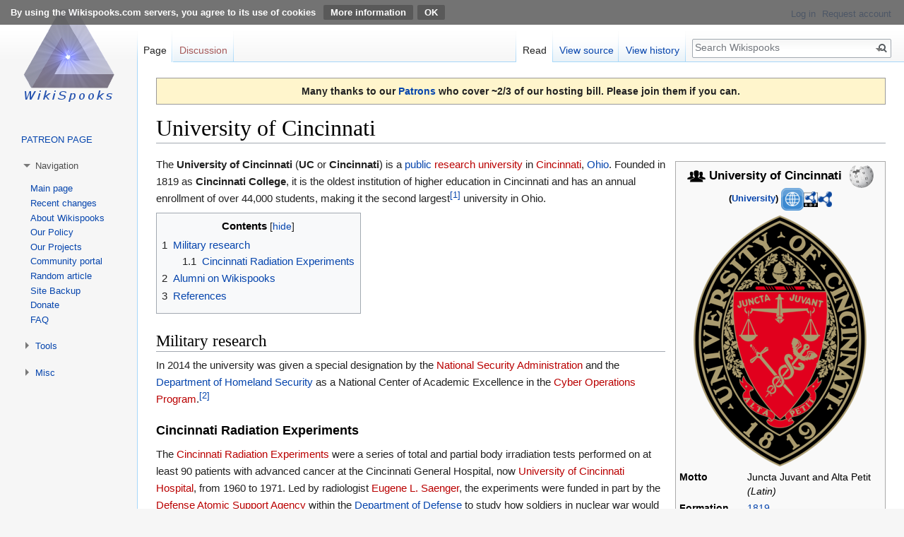

--- FILE ---
content_type: text/html; charset=UTF-8
request_url: https://www.wikispooks.com/wiki/University_of_Cincinnati
body_size: 45109
content:
<!DOCTYPE html>
<html class="client-nojs" lang="en" dir="ltr">
<head>
<meta charset="UTF-8"/>
<title>University of Cincinnati - Wikispooks</title>
<script>document.documentElement.className = document.documentElement.className.replace( /(^|\s)client-nojs(\s|$)/, "$1client-js$2" );</script>
<script>(window.RLQ=window.RLQ||[]).push(function(){mw.config.set({"wgCanonicalNamespace":"","wgCanonicalSpecialPageName":false,"wgNamespaceNumber":0,"wgPageName":"University_of_Cincinnati","wgTitle":"University of Cincinnati","wgCurRevisionId":297016,"wgRevisionId":297016,"wgArticleId":27372,"wgIsArticle":true,"wgIsRedirect":false,"wgAction":"view","wgUserName":null,"wgUserGroups":["*"],"wgCategories":["Groups"],"wgBreakFrames":false,"wgPageContentLanguage":"en","wgPageContentModel":"wikitext","wgSeparatorTransformTable":["",""],"wgDigitTransformTable":["",""],"wgDefaultDateFormat":"dmy","wgMonthNames":["","January","February","March","April","May","June","July","August","September","October","November","December"],"wgMonthNamesShort":["","Jan","Feb","Mar","Apr","May","Jun","Jul","Aug","Sep","Oct","Nov","Dec"],"wgRelevantPageName":"University_of_Cincinnati","wgRelevantArticleId":27372,"wgRequestId":"aTq5QTGkgXVvvkgxmJZ4OgAAAA8","wgCSPNonce":false,"wgIsProbablyEditable":false,"wgRelevantPageIsProbablyEditable":false,"wgRestrictionEdit":[],"wgRestrictionMove":[],"wgCollapsibleVectorEnabledModules":{"collapsiblenav":true,"experiments":true},"wgHeaderTabsTabIndexes":[],"wgPageFormsAutocompleteValues":[],"wgPageFormsAutocompleteOnAllChars":false,"wgPageFormsFieldProperties":[],"wgPageFormsCargoFields":[],"wgPageFormsDependentFields":[],"wgPageFormsGridValues":[],"wgPageFormsGridParams":[],"wgPageFormsContLangYes":null,"wgPageFormsContLangNo":null,"wgPageFormsContLangMonths":[],"wgPageFormsHeightForMinimizingInstances":800,"wgPageFormsShowOnSelect":[],"wgPageFormsScriptPath":"/w/extensions/PageForms","edgValues":null,"wgPageFormsEDSettings":null,"wgAmericanDates":false,"wgPopupsReferencePreviews":true,"wgPopupsShouldSendModuleToUser":true,"wgPopupsConflictsWithNavPopupGadget":false,"srfFilteredConfig":null,"egMapsDebugJS":false,"egMapsAvailableServices":["leaflet","openlayers","googlemaps3"]});mw.loader.state({"site.styles":"ready","noscript":"ready","user.styles":"ready","user":"ready","user.options":"ready","user.tokens":"loading","ext.cite.styles":"ready","onoi.dataTables.styles":"ready","smw.tableprinter.datatable.styles":"ready","mediawiki.legacy.shared":"ready","mediawiki.legacy.commonPrint":"ready","mediawiki.toc.styles":"ready","ext.CookieWarning.styles":"ready","ext.srf.styles":"ready","ext.smw.style":"ready","ext.smw.tooltip.styles":"ready","mediawiki.skinning.interface":"ready","skins.vector.styles":"ready"});mw.loader.implement("user.tokens@0tffind",function($,jQuery,require,module){/*@nomin*/mw.user.tokens.set({"editToken":"+\\","patrolToken":"+\\","watchToken":"+\\","csrfToken":"+\\"});
});RLPAGEMODULES=["ext.smw.style","ext.smw.tooltips","ext.cite.ux-enhancements","site","mediawiki.page.startup","mediawiki.page.ready","jquery.tablesorter","mediawiki.toc","mediawiki.searchSuggest","ext.collapsiblevector.collapsibleNav","ext.gadget.externalsearch","ext.gadget.externalsearch-bar","ext.headertabs","ext.headertabs.large","ext.CookieWarning","ext.popups","skins.vector.js"];mw.loader.load(RLPAGEMODULES);});</script>
<link rel="stylesheet" href="/w/load.php?lang=en&amp;modules=ext.CookieWarning.styles%7Cext.cite.styles%7Cmediawiki.legacy.commonPrint%2Cshared%7Cmediawiki.skinning.interface%7Cmediawiki.toc.styles%7Conoi.dataTables.styles%7Cskins.vector.styles&amp;only=styles&amp;skin=vector"/>
<link rel="stylesheet" href="/w/load.php?lang=en&amp;modules=ext.smw.style%7Cext.smw.tooltip.styles%7Csmw.tableprinter.datatable.styles&amp;only=styles&amp;skin=vector"/>
<link rel="stylesheet" href="/w/load.php?lang=en&amp;modules=ext.srf.styles&amp;only=styles&amp;skin=vector"/>
<script async="" src="/w/load.php?lang=en&amp;modules=startup&amp;only=scripts&amp;skin=vector"></script>
<meta name="ResourceLoaderDynamicStyles" content=""/>
<link rel="stylesheet" href="/w/load.php?lang=en&amp;modules=site.styles&amp;only=styles&amp;skin=vector"/>
<meta name="generator" content="MediaWiki 1.33.2"/>
<meta property="og:image" content="https://wikispooks.com/w/images/2/29/University_of_Cincinnati_seal.png"/>
<link rel="alternate" type="application/rdf+xml" title="University of Cincinnati" href="/w/index.php?title=Special:ExportRDF/University_of_Cincinnati&amp;xmlmime=rdf"/>
<link rel="shortcut icon" href="/favicon.ico"/>
<link rel="search" type="application/opensearchdescription+xml" href="/w/opensearch_desc.php" title="Wikispooks (en)"/>
<link rel="EditURI" type="application/rsd+xml" href="https://wikispooks.com/w/api.php?action=rsd"/>
<link rel="license" href="/wiki/Wikispooks:Licensing"/>
<!--[if lt IE 9]><script src="/w/load.php?lang=en&amp;modules=html5shiv&amp;only=scripts&amp;skin=vector&amp;sync=1"></script><![endif]-->
</head>
<body class="mediawiki ltr sitedir-ltr mw-hide-empty-elt ns-0 ns-subject page-University_of_Cincinnati rootpage-University_of_Cincinnati skin-vector action-view"><div class="mw-cookiewarning-container banner-container"><div class="mw-cookiewarning-text"><span>By using the Wikispooks.com servers, you agree to its use of cookies</span> <a href="https://wikispooks.com/wiki/Wikispooks:Cookies">More information</a><form method="POST"><input name="disablecookiewarning" class="mw-cookiewarning-dismiss" type="submit" value="OK"/></form></div></div>
<div id="mw-page-base" class="noprint"></div>
<div id="mw-head-base" class="noprint"></div>
<div id="content" class="mw-body" role="main">
	<a id="top"></a>
	<div id="siteNotice" class="mw-body-content"><div id="mw-dismissablenotice-anonplace"></div><script>(function(){var node=document.getElementById("mw-dismissablenotice-anonplace");if(node){node.outerHTML="\u003Cdiv id=\"localNotice\" lang=\"en\" dir=\"ltr\"\u003E\u003Cdiv style=\"text-align:center; background: #f6f6f6; border:1px solid #9a9a9a; padding: 0.5em 2em 0.5em 2em; background-color:#fff5cc; font-size:100%; font-weight:bold;\"\u003E\nMany thanks to our \u003Ca rel=\"nofollow\" class=\"external text\" href=\"https://www.patreon.com/wikispooks\"\u003EPatrons\u003C/a\u003E who cover ~2/3 of our hosting bill. Please join them if you can.\u003C/div\u003E\n\u003C/div\u003E";}}());</script></div>
	<div class="mw-indicators mw-body-content">
</div>

	<h1 id="firstHeading" class="firstHeading" lang="en">University of Cincinnati</h1>
	
	<div id="bodyContent" class="mw-body-content">
		<div id="siteSub" class="noprint">From Wikispooks</div>
		<div id="contentSub"></div>
		
		
		
		<div id="jump-to-nav"></div>
		<a class="mw-jump-link" href="#mw-head">Jump to navigation</a>
		<a class="mw-jump-link" href="#p-search">Jump to search</a>
		<div id="mw-content-text" lang="en" dir="ltr" class="mw-content-ltr"><div class="mw-parser-output"><p>&#32;&#32;&#32;
</p>
<p><span style="visibility:hidden"></span></p><table class="infobox vcard" style="width:22em"><tbody><tr><th colspan="2" class="fn org" style="text-align:center;font-size:125%;font-weight:bold;background: none; color: #000;"><span class="fn"><a href="/wiki/Group" title="Group"><img alt="Group.png" src="/w/images/thumb/d/de/Group.png/26px-Group.png" decoding="async" width="26" height="26" srcset="/w/images/thumb/d/de/Group.png/39px-Group.png 1.5x, /w/images/thumb/d/de/Group.png/52px-Group.png 2x" /></a>&#160;University of Cincinnati&#160;&#160;<a href="http://anoniem.org?https://en.wikipedia.org/wiki/University_of_Cincinnati" rel="nofollow"><img alt="" src="/w/images/thumb/2/20/Wikipedia-icon.png/35px-Wikipedia-icon.png" decoding="async" width="35" height="32" srcset="/w/images/thumb/2/20/Wikipedia-icon.png/53px-Wikipedia-icon.png 1.5x, /w/images/thumb/2/20/Wikipedia-icon.png/71px-Wikipedia-icon.png 2x" /></a></span><br /><span class="honorific-suffix" style="font-size: small">(<a href="/wiki/University" title="University">University</a>)&#160;<a href="http://anoniem.org?http://www.uc.edu" title="Website" rel="nofollow"><img alt="Website" src="/w/images/thumb/5/5f/Website.png/32px-Website.png" decoding="async" width="32" height="32" srcset="/w/images/thumb/5/5f/Website.png/48px-Website.png 1.5x, /w/images/thumb/5/5f/Website.png/64px-Website.png 2x" /></a><a href="https://wikispooks.com/wiki/Special:ExportRDF/University_of_Cincinnati" rel="nofollow"><img alt="Rdf-entity.png" src="/w/images/thumb/b/b8/Rdf-entity.png/20px-Rdf-entity.png" decoding="async" width="20" height="22" srcset="/w/images/thumb/b/b8/Rdf-entity.png/30px-Rdf-entity.png 1.5x, /w/images/thumb/b/b8/Rdf-entity.png/41px-Rdf-entity.png 2x" /></a><a href="/wiki/File:Rdf-icon.png" class="image" title="link={{fullurl:Special:Browse/:University_of_Cincinnati"><img alt="link={{fullurl:Special:Browse/:University_of_Cincinnati" src="/w/images/thumb/4/4b/Rdf-icon.png/20px-Rdf-icon.png" decoding="async" width="20" height="22" srcset="/w/images/4/4b/Rdf-icon.png 1.5x" /></a></span></th></tr><tr><td colspan="2" style="text-align:center"><a href="/wiki/File:University_of_Cincinnati_seal.png" class="image"><img alt="University of Cincinnati seal.png" src="/w/images/thumb/2/29/University_of_Cincinnati_seal.png/250px-University_of_Cincinnati_seal.png" decoding="async" width="250" height="360" srcset="/w/images/thumb/2/29/University_of_Cincinnati_seal.png/375px-University_of_Cincinnati_seal.png 1.5x, /w/images/thumb/2/29/University_of_Cincinnati_seal.png/500px-University_of_Cincinnati_seal.png 2x" /></a></td></tr><tr><th scope="row">Motto</th><td class="note">Juncta Juvant and Alta Petit<br /><i>(Latin)</i></td></tr><tr><th scope="row">Formation</th><td class="note"><a href="/wiki/1819" title="1819">1819</a></td></tr><tr><th scope="row">Headquarters</th><td>&#160;<a href="/w/index.php?title=Cincinnati&amp;action=edit&amp;redlink=1" class="new" title="Cincinnati (page does not exist)">Cincinnati</a>,&#32;<a href="/wiki/File:Ohio_in_United_States.png" class="image"><img alt="Ohio in United States.png" src="/w/images/thumb/2/24/Ohio_in_United_States.png/40px-Ohio_in_United_States.png" decoding="async" width="40" height="25" srcset="/w/images/thumb/2/24/Ohio_in_United_States.png/60px-Ohio_in_United_States.png 1.5x, /w/images/thumb/2/24/Ohio_in_United_States.png/80px-Ohio_in_United_States.png 2x" /></a>&#160;<a href="/wiki/Ohio" title="Ohio">Ohio</a>,&#32;&#160;<a href="/wiki/USA" class="mw-redirect" title="USA">USA</a></td></tr><tr><th scope="row">Type</th><td>•&#160;&#160;<a href="/w/index.php?title=Public&amp;action=edit&amp;redlink=1" class="new" title="Public (page does not exist)">Public</a><br />•&#160;&#160;<a href="/w/index.php?title=Research_university&amp;action=edit&amp;redlink=1" class="new" title="Research university (page does not exist)">Research university</a><br />•&#160;&#160;<a href="/w/index.php?title=Space-grant&amp;action=edit&amp;redlink=1" class="new" title="Space-grant (page does not exist)">Space-grant</a><br />•&#160;&#160;<a href="/w/index.php?title=NSA_Cyber_Operations_Centers_of_Academic_Excellence&amp;action=edit&amp;redlink=1" class="new" title="NSA Cyber Operations Centers of Academic Excellence (page does not exist)">NSA Cyber Operations Centers of Academic Excellence</a></td></tr><tr><th scope="row">Other name</th><td>Bearcats</td></tr><tr><td colspan="2" style="text-align:center">Designated a National Center of Academic Excellence in the <a href="/w/index.php?title=Cyber_Operations_Program&amp;action=edit&amp;redlink=1" class="new" title="Cyber Operations Program (page does not exist)">Cyber Operations Program</a> by the <a href="/wiki/Department_of_Homeland_Security" class="mw-redirect" title="Department of Homeland Security">Department of Homeland Security</a></td></tr></tbody></table>
<p>The <b>University of Cincinnati</b> (<b>UC</b> or <b>Cincinnati</b>) is a <a href="/wiki/Public_university" class="mw-redirect" title="Public university">public</a> <a href="/w/index.php?title=Research_university&amp;action=edit&amp;redlink=1" class="new" title="Research university (page does not exist)">research university</a> in <a href="/w/index.php?title=Cincinnati&amp;action=edit&amp;redlink=1" class="new" title="Cincinnati (page does not exist)">Cincinnati</a>, <a href="/wiki/Ohio" title="Ohio">Ohio</a>. Founded in 1819 as <b>Cincinnati College</b>, it is the oldest institution of higher education in Cincinnati and has an annual enrollment of over 44,000 students, making it the second largest<sup id="cite_ref-1" class="reference"><a href="#cite_note-1">&#91;1&#93;</a></sup> university in Ohio.
</p>
<div id="toc" class="toc"><input type="checkbox" role="button" id="toctogglecheckbox" class="toctogglecheckbox" style="display:none" /><div class="toctitle" lang="en" dir="ltr"><h2>Contents</h2><span class="toctogglespan"><label class="toctogglelabel" for="toctogglecheckbox"></label></span></div>
<ul>
<li class="toclevel-1 tocsection-1"><a href="#Military_research"><span class="tocnumber">1</span> <span class="toctext">Military research</span></a>
<ul>
<li class="toclevel-2 tocsection-2"><a href="#Cincinnati_Radiation_Experiments"><span class="tocnumber">1.1</span> <span class="toctext">Cincinnati Radiation Experiments</span></a></li>
</ul>
</li>
<li class="toclevel-1"><a href="#Alumni_on_Wikispooks"><span class="tocnumber">2</span> <span class="toctext">Alumni on Wikispooks</span></a></li>
<li class="toclevel-1 tocsection-3"><a href="#References"><span class="tocnumber">3</span> <span class="toctext">References</span></a></li>
</ul>
</div>

<h2><span class="mw-headline" id="Military_research">Military research</span></h2>
<p>In 2014 the university was given a special designation by the <a href="/w/index.php?title=National_Security_Administration&amp;action=edit&amp;redlink=1" class="new" title="National Security Administration (page does not exist)">National Security Administration</a> and the <a href="/wiki/Department_of_Homeland_Security" class="mw-redirect" title="Department of Homeland Security">Department of Homeland Security</a> as a National Center of Academic Excellence in the <a href="/w/index.php?title=Cyber_Operations_Program&amp;action=edit&amp;redlink=1" class="new" title="Cyber Operations Program (page does not exist)">Cyber Operations Program</a>.<sup id="cite_ref-2" class="reference"><a href="#cite_note-2">&#91;2&#93;</a></sup>
</p>
<h3><span class="mw-headline" id="Cincinnati_Radiation_Experiments">Cincinnati Radiation Experiments</span></h3>
<p>The <a href="/w/index.php?title=Cincinnati_Radiation_Experiments&amp;action=edit&amp;redlink=1" class="new" title="Cincinnati Radiation Experiments (page does not exist)">Cincinnati Radiation Experiments</a> were a series of total and partial body irradiation tests performed on at least 90 patients with advanced cancer at the Cincinnati General Hospital, now <a href="/w/index.php?title=University_of_Cincinnati_Academic_Health_Center&amp;action=edit&amp;redlink=1" class="new" title="University of Cincinnati Academic Health Center (page does not exist)">University of Cincinnati Hospital</a>, from 1960 to 1971. Led by radiologist <a href="/w/index.php?title=Eugene_Saenger&amp;action=edit&amp;redlink=1" class="new" title="Eugene Saenger (page does not exist)">Eugene L. Saenger</a>, the experiments were funded in part by the <a href="/w/index.php?title=Defense_Atomic_Support_Agency&amp;action=edit&amp;redlink=1" class="new" title="Defense Atomic Support Agency (page does not exist)">Defense Atomic Support Agency</a> within the <a href="/wiki/United_States_Department_of_Defense" class="mw-redirect" title="United States Department of Defense">Department of Defense</a> to study how soldiers in nuclear war would be affected by large doses of radiation.<sup id="cite_ref-3" class="reference"><a href="#cite_note-3">&#91;3&#93;</a></sup><sup id="cite_ref-4" class="reference"><a href="#cite_note-4">&#91;4&#93;</a></sup>
</p><p>The experiments were conducted without patient consent in the first five years of the study and with insufficient levels of consent thereafter.<sup id="cite_ref-5" class="reference"><a href="#cite_note-5">&#91;5&#93;</a></sup>  Although they were all cancerous, Saenger sought patients that were in good nutritional health, and who had not been exposed to previous radiation treatment.<sup id="cite_ref-6" class="reference"><a href="#cite_note-6">&#91;6&#93;</a></sup>
</p><p>During irradiation, patients' bodies were positioned to mirror a soldier's defensive position; the radiation was intended, but not proven, to be administered unidirectionally to reflect a soldier's exposure; and the irradiation was administered all at once, which diverged from the standard medical practice at the time, where cancer patients were given small doses cumulatively to maximize destruction of cancer cells.<sup id="cite_ref-7" class="reference"><a href="#cite_note-7">&#91;7&#93;</a></sup>
</p><p>The experiments administered between 25 and 300 rad of Cobalt-60 total body and partial body irradiation, comparable to 20,000 chest x-rays, within hours.<sup id="cite_ref-:5_8-0" class="reference"><a href="#cite_note-:5-8">&#91;8&#93;</a></sup><sup id="cite_ref-9" class="reference"><a href="#cite_note-9">&#91;9&#93;</a></sup> There were also plans to increase the radiation dosage to 600 rad. In addition, bone marrow was occasionally extracted prior to the irradiation and later reinfused in an effort to alleviate the debilitating health effects of the radiation.<sup id="cite_ref-:5_8-1" class="reference"><a href="#cite_note-:5-8">&#91;8&#93;</a></sup>
</p><p>The irradiated patients experienced nausea, vomiting, cognitive impairment, and death.<sup id="cite_ref-10" class="reference"><a href="#cite_note-10">&#91;10&#93;</a></sup> Twenty one patients died within one month.<sup id="cite_ref-NYT_11-0" class="reference"><a href="#cite_note-NYT-11">&#91;11&#93;</a></sup> 
The irradiated subjects experienced a wide variety of effects: nausea, vomiting, diarrhea, emaciation, hemorrhaging, fatigue, cognitive impairment, and hallucinations.<sup id="cite_ref-12" class="reference"><a href="#cite_note-12">&#91;12&#93;</a></sup> In the first month 21 patients died.<sup id="cite_ref-NYT_11-1" class="reference"><a href="#cite_note-NYT-11">&#91;11&#93;</a></sup> 1/4 of the patients died within 2 months of irradiation, and over 3/4 of the patients died within a year.<sup id="cite_ref-Saenger_13-0" class="reference"><a href="#cite_note-Saenger-13">&#91;13&#93;</a></sup> Dr. Saenger claimed that the cancer was the primary factor in the patients' deaths.<sup id="cite_ref-Saenger_13-1" class="reference"><a href="#cite_note-Saenger-13">&#91;13&#93;</a></sup>
</p><p><span style="visibility:hidden"></span>
</p><p>&#160;
</p>
<h2><span class="mw-headline" id="Alumni_on_Wikispooks">Alumni on Wikispooks</span></h2>
<table class="sortable wikitable smwtable"><tbody><tr><th class="Person">Person</th><th class="Born"><a href="/wiki/Property:Born_on" title="Property:Born on">Born</a></th><th class="Died"><a href="/wiki/Property:Died_on" title="Property:Died on">Died</a></th><th class="Nationality"><a href="/wiki/Property:Has_nationality" title="Property:Has nationality">Nationality</a></th><th class="Summary"><a href="/wiki/Property:Constitutes" title="Property:Constitutes">Summary</a></th><th class="Description"><a href="/wiki/Property:Description" title="Property:Description">Description</a></th></tr><tr data-row-number="1" class="row-odd"><td class="Person smwtype_wpg"><a href="/wiki/Bernice_Eddy" title="Bernice Eddy">Bernice Eddy</a></td><td class="Born smwtype_dat" data-sort-value="2416387.5">30 September 1903</td><td class="Died smwtype_dat" data-sort-value="2447670.5">24 May 1989</td><td class="Nationality smwtype_wpg"><a href="/wiki/US" title="US">US</a></td><td class="Summary smwtype_wpg"><a href="/wiki/Virologist" title="Virologist">Virologist</a></td><td class="Description smwtype_txt">NIH researcher</td></tr><tr data-row-number="2" class="row-even"><td class="Person smwtype_wpg"><a href="/wiki/Bruce_Ivins" title="Bruce Ivins">Bruce Ivins</a></td><td class="Born smwtype_dat" data-sort-value="2431932.5">22 April 1946</td><td class="Died smwtype_dat" data-sort-value="2454676.5">29 July 2008</td><td class="Nationality smwtype_wpg"><a href="/wiki/US" title="US">US</a></td><td class="Summary smwtype_wpg"><a href="/wiki/Researcher" title="Researcher">Researcher</a><br /><a href="/wiki/9-11/Premature_death" title="9-11/Premature death">9-11/Premature death</a><br /><a href="/wiki/Scientist" title="Scientist">Scientist</a></td><td class="Description smwtype_txt">A biodefense researcher at Fort Detrick, Maryland who, the FBI concluded, sent anthrax letters with crude anti-Zionist messages to the US politicians who were holding up the rollback of <a href="/wiki/Civil_liberties" title="Civil liberties">civil liberties</a> in the wake of 9/11. After an investigation costing around $100,000,000 Ivins was declared to be a "lone nut" responsible for the crime shortly after he was found dead.</td></tr><tr data-row-number="3" class="row-odd"><td class="Person smwtype_wpg"><a href="/wiki/Charles_Keating" title="Charles Keating">Charles Keating</a></td><td class="Born smwtype_dat" data-sort-value="2423757.5">4 December 1923</td><td class="Died smwtype_dat" data-sort-value="2456747.5">31 March 2014</td><td class="Nationality smwtype_wpg"></td><td class="Summary smwtype_wpg"><a href="/wiki/Fraudster" title="Fraudster">Fraudster</a><br /><a href="/wiki/Swimmer" title="Swimmer">Swimmer</a></td><td class="Description smwtype_txt">Maybe the highest profile player who was jailed for his part in the <a href="/wiki/Savings_and_loan_fraud" title="Savings and loan fraud">Savings and loan fraud</a>.</td></tr><tr data-row-number="4" class="row-even"><td class="Person smwtype_wpg"><a href="/wiki/Olivier_Oullier" title="Olivier Oullier">Olivier Oullier</a></td><td class="Born smwtype_dat"></td><td class="Died smwtype_dat"></td><td class="Nationality smwtype_wpg"><a href="/wiki/France" title="France">France</a></td><td class="Summary smwtype_wpg"><a href="/wiki/Researcher" title="Researcher">Researcher</a></td><td class="Description smwtype_txt">Neuroinformatics expert. Former member of the Executive Committee of the <a href="/wiki/World_Economic_Forum" class="mw-redirect" title="World Economic Forum">World Economic Forum</a>.</td></tr><tr data-row-number="5" class="row-odd"><td class="Person smwtype_wpg"><a href="/wiki/Paul_Polman" title="Paul Polman">Paul Polman</a></td><td class="Born smwtype_dat" data-sort-value="2435665.5">11 July 1956</td><td class="Died smwtype_dat"></td><td class="Nationality smwtype_wpg"><a href="/wiki/Netherlands" title="Netherlands">Netherlands</a></td><td class="Summary smwtype_wpg"><a href="/wiki/Businessperson" title="Businessperson">Businessperson</a></td><td class="Description smwtype_txt">Bilderberger who was made a member of the <a href="/wiki/Lancet_Commission_on_COVID-19" class="mw-redirect" title="Lancet Commission on COVID-19">Lancet Commission on COVID-19</a></td></tr><tr data-row-number="6" class="row-even"><td class="Person smwtype_wpg"><a href="/wiki/Jerry_Sullivan" title="Jerry Sullivan">Jerry Sullivan</a></td><td class="Born smwtype_dat" data-sort-value="2436204.5">1958</td><td class="Died smwtype_dat"></td><td class="Nationality smwtype_wpg"><a href="/wiki/US" title="US">US</a></td><td class="Summary smwtype_wpg"><a href="/wiki/Soldier" title="Soldier">Soldier</a><br /><a href="/wiki/Lobbyist" title="Lobbyist">Lobbyist</a><br /><a href="/wiki/Deep_state_operative" title="Deep state operative">Deep state operative</a></td><td class="Description smwtype_txt">A very experienced retired soldier and current <a href="/wiki/Department_of_State" class="mw-redirect" title="Department of State">Department of State</a>-officer named part of the Dutch Cluster for the <a href="/wiki/II" class="mw-redirect" title="II">II</a> of the <a href="/wiki/IfS" class="mw-redirect" title="IfS">IfS</a>.</td></tr></tbody></table><div style="text-align:center; background: #f6f6f6; border:1px solid #9a9a9a; padding: 0.5em 2em 0.5em 2em; background-color:#fff5cc; font-size:100%; font-weight:bold;">
Many thanks to our <a rel="nofollow" class="external text" href="https://www.patreon.com/wikispooks">Patrons</a> who cover ~2/3 of our hosting bill. Please join them if you can.</div>
<p><br />
</p>
<h2><span class="mw-headline" id="References">References</span></h2>
<div class="reflist" style="list-style-type: decimal;">
<div class="mw-references-wrap mw-references-columns"><ol class="references">
<li id="cite_note-1"><span class="mw-cite-backlink"><a href="#cite_ref-1">↑</a></span> <span class="reference-text"><a rel="nofollow" class="external free" href="https://web.archive.org/web/20140522004603/http://www.uc.edu/news/NR.aspx?id=18393">https://web.archive.org/web/20140522004603/http://www.uc.edu/news/NR.aspx?id=18393</a></span>
</li>
<li id="cite_note-2"><span class="mw-cite-backlink"><a href="#cite_ref-2">↑</a></span> <span class="reference-text"><a rel="nofollow" class="external free" href="https://www.bizjournals.com/cincinnati/news/2014/07/22/uc-nsa-partner-to-fight-cyber-crime.html">https://www.bizjournals.com/cincinnati/news/2014/07/22/uc-nsa-partner-to-fight-cyber-crime.html</a></span>
</li>
<li id="cite_note-3"><span class="mw-cite-backlink"><a href="#cite_ref-3">↑</a></span> <span class="reference-text">United States. Advisory Committee on Human Radiation Experiments (1996). The Human Radiation Experiments. USA: Oxford University Press. pp. 239–240.</span>
</li>
<li id="cite_note-4"><span class="mw-cite-backlink"><a href="#cite_ref-4">↑</a></span> <span class="reference-text">Stephens, Martha (2002). <i>The Treatment: The Story of Those Who Died in the Cincinnati Radiation Tests.</i> Durham and London: Duke University Press. pp. 3–14.</span>
</li>
<li id="cite_note-5"><span class="mw-cite-backlink"><a href="#cite_ref-5">↑</a></span> <span class="reference-text">Stephens, Martha (2002). <i>The Treatment: The Story of Those Who Died in the Cincinnati Radiation Tests.</i> Durham and London: Duke University Press. p. 10.</span>
</li>
<li id="cite_note-6"><span class="mw-cite-backlink"><a href="#cite_ref-6">↑</a></span> <span class="reference-text">Egilman, David (1998). <i>A Little Too Much of the Buchenwald Touch? Military Radiation Research at the University of Cincinnati, 1960-1972.</i> India: Overseas Publishers Association. p. 72.</span>
</li>
<li id="cite_note-7"><span class="mw-cite-backlink"><a href="#cite_ref-7">↑</a></span> <span class="reference-text">Egilman, David (1998). <i>A Little Too Much of the Buchenwald Touch? Military Radiation Research at the University of Cincinnati, 1960-1972.</i> India: Overseas Publishers Association. p. 70.</span>
</li>
<li id="cite_note-:5-8"><span class="mw-cite-backlink">↑ <sup><a href="#cite_ref-:5_8-0">a</a></sup> <sup><a href="#cite_ref-:5_8-1">b</a></sup></span> <span class="reference-text">Stephens, Martha (2002). <i>The Treatment: The Story of Those Who Died in the Cincinnati Radiation Tests.</i> Durham and London: Duke University Press. p. 180.</span>
</li>
<li id="cite_note-9"><span class="mw-cite-backlink"><a href="#cite_ref-9">↑</a></span> <span class="reference-text"><a rel="nofollow" class="external free" href="https://www.nytimes.com/1994/04/11/us/cold-war-radiation-test-on-humans-to-undergo-a-congressional-review.html">https://www.nytimes.com/1994/04/11/us/cold-war-radiation-test-on-humans-to-undergo-a-congressional-review.html</a></span>
</li>
<li id="cite_note-10"><span class="mw-cite-backlink"><a href="#cite_ref-10">↑</a></span> <span class="reference-text"><a rel="nofollow" class="external free" href="https://www.nytimes.com/1994/04/11/us/cold-war-radiation-test-on-humans-to-undergo-a-congressional-review.html">https://www.nytimes.com/1994/04/11/us/cold-war-radiation-test-on-humans-to-undergo-a-congressional-review.html</a></span>
</li>
<li id="cite_note-NYT-11"><span class="mw-cite-backlink">↑ <sup><a href="#cite_ref-NYT_11-0">a</a></sup> <sup><a href="#cite_ref-NYT_11-1">b</a></sup></span> <span class="reference-text"><a rel="nofollow" class="external free" href="https://www.nytimes.com/2007/10/11/us/11saenger.html">https://www.nytimes.com/2007/10/11/us/11saenger.html</a></span>
</li>
<li id="cite_note-12"><span class="mw-cite-backlink"><a href="#cite_ref-12">↑</a></span> <span class="reference-text">Stephens, Martha (2002). <i>The Treatment: The Story of Those Who Died in the Cincinnati Radiation Tests.</i> Durham and London: Duke University Press. p. 28.</span>
</li>
<li id="cite_note-Saenger-13"><span class="mw-cite-backlink">↑ <sup><a href="#cite_ref-Saenger_13-0">a</a></sup> <sup><a href="#cite_ref-Saenger_13-1">b</a></sup></span> <span class="reference-text">Saenger, Eugene (2002). Hearing Testimony of Eugene Saenger. Durham and London: Duke University Press. pp. 296–305.</span>
</li>
</ol></div></div>
<!-- 
NewPP limit report
Cached time: 20251211122956
Cache expiry: 86400
Dynamic content: false
[SMW] In‐text annotation parser time: 0.018 seconds
CPU time usage: 1.079 seconds
Real time usage: 2.497 seconds
Preprocessor visited node count: 4488/1000000
Preprocessor generated node count: 22121/1000000
Post‐expand include size: 61984/2097152 bytes
Template argument size: 12090/2097152 bytes
Highest expansion depth: 22/40
Expensive parser function count: 1/100
Unstrip recursion depth: 0/20
Unstrip post‐expand size: 5891/5000000 bytes
Lua time usage: 0.710/30.000 seconds
Lua virtual size: 9.57 MB/50 MB
Lua estimated memory usage: 0 bytes
-->
<!--
Transclusion expansion time report (%,ms,calls,template)
100.00% 2407.485      1 -total
 54.78% 1318.938      1 Template:Group
 45.74% 1101.067      1 Template:Infobox_organization
 45.52% 1095.822      1 Template:Infobox
 43.15% 1038.870      1 Template:SMWDocs
 34.23%  824.066     34 Template:SMWDocSection
 21.82%  525.213      1 Template:AmbassadorsToHere
 11.90%  286.392      2 Template:SMWDefaultMarkup
  8.82%  212.268      6 Template:LinkYear
  4.77%  114.881      6 Template:LinkYear/1
-->

<!-- Saved in parser cache with key wikispooks-mw_:pcache:idhash:27372-0!dateformat=default and timestamp 20251211122953 and revision id 297016
 -->
</div></div>
		
		<div class="printfooter">Retrieved from "<a dir="ltr" href="https://wikispooks.com/w/index.php?title=University_of_Cincinnati&amp;oldid=297016">https://wikispooks.com/w/index.php?title=University_of_Cincinnati&amp;oldid=297016</a>"</div>
		
		<div id="catlinks" class="catlinks" data-mw="interface"><div id="mw-normal-catlinks" class="mw-normal-catlinks"><a href="/wiki/Special:Categories" title="Special:Categories">Category</a>: <ul><li><a href="/wiki/Category:Groups" title="Category:Groups">Groups</a></li></ul></div></div>
		
		<div class="visualClear"></div>
		
	</div>
</div>

		<div id="mw-navigation">
			<h2>Navigation menu</h2>
			<div id="mw-head">
									<div id="p-personal" role="navigation" aria-labelledby="p-personal-label">
						<h3 id="p-personal-label">Personal tools</h3>
						<ul>
							<li id="pt-login"><a href="/w/index.php?title=Special:UserLogin&amp;returnto=University+of+Cincinnati" title="You are encouraged to log in; however, it is not mandatory [o]" accesskey="o">Log in</a></li><li id="pt-createaccount"><a href="/wiki/Special:RequestAccount" title="You are encouraged to create an account and log in; however, it is not mandatory">Request account</a></li>						</ul>
					</div>
									<div id="left-navigation">
										<div id="p-namespaces" role="navigation" class="vectorTabs" aria-labelledby="p-namespaces-label">
						<h3 id="p-namespaces-label">Namespaces</h3>
						<ul>
							<li id="ca-nstab-main" class="selected"><span><a href="/wiki/University_of_Cincinnati" title="View the content page [c]" accesskey="c">Page</a></span></li><li id="ca-talk" class="new"><span><a href="/w/index.php?title=Talk:University_of_Cincinnati&amp;action=edit&amp;redlink=1" rel="discussion" title="Discussion about the content page (page does not exist) [t]" accesskey="t">Discussion</a></span></li>						</ul>
					</div>
										<div id="p-variants" role="navigation" class="vectorMenu emptyPortlet" aria-labelledby="p-variants-label">
												<input type="checkbox" class="vectorMenuCheckbox" aria-labelledby="p-variants-label" />
						<h3 id="p-variants-label">
							<span>Variants</span>
						</h3>
						<ul class="menu">
													</ul>
					</div>
									</div>
				<div id="right-navigation">
										<div id="p-views" role="navigation" class="vectorTabs" aria-labelledby="p-views-label">
						<h3 id="p-views-label">Views</h3>
						<ul>
							<li id="ca-view" class="collapsible selected"><span><a href="/wiki/University_of_Cincinnati">Read</a></span></li><li id="ca-viewsource" class="collapsible"><span><a href="/w/index.php?title=University_of_Cincinnati&amp;action=edit" title="This page is protected.&#10;You can view its source [e]" accesskey="e">View source</a></span></li><li id="ca-history" class="collapsible"><span><a href="/w/index.php?title=University_of_Cincinnati&amp;action=history" title="Past revisions of this page [h]" accesskey="h">View history</a></span></li>						</ul>
					</div>
										<div id="p-cactions" role="navigation" class="vectorMenu emptyPortlet" aria-labelledby="p-cactions-label">
						<input type="checkbox" class="vectorMenuCheckbox" aria-labelledby="p-cactions-label" />
						<h3 id="p-cactions-label"><span>More</span></h3>
						<ul class="menu">
													</ul>
					</div>
										<div id="p-search" role="search">
						<h3>
							<label for="searchInput">Search</label>
						</h3>
						<form action="/w/index.php" id="searchform">
							<div id="simpleSearch">
								<input type="search" name="search" placeholder="Search Wikispooks" title="Search Wikispooks [f]" accesskey="f" id="searchInput"/><input type="hidden" value="Special:Search" name="title"/><input type="submit" name="fulltext" value="Search" title="Search the pages for this text" id="mw-searchButton" class="searchButton mw-fallbackSearchButton"/><input type="submit" name="go" value="Go" title="Go to a page with this exact name if it exists" id="searchButton" class="searchButton"/>							</div>
						</form>
					</div>
									</div>
			</div>
			<div id="mw-panel">
				<div id="p-logo" role="banner"><a class="mw-wiki-logo" href="/wiki/Main_Page" title="Visit the main page"></a></div>
						<div class="portal" role="navigation" id="p-" aria-labelledby="p--label">
			<h3 id="p--label"></h3>
			<div class="body">
								<ul>
					<li id="n-PATREON-PAGE"><a href="https://www.patreon.com/wikispooks" rel="nofollow">PATREON PAGE</a></li>				</ul>
							</div>
		</div>
			<div class="portal" role="navigation" id="p-navigation" aria-labelledby="p-navigation-label">
			<h3 id="p-navigation-label">Navigation</h3>
			<div class="body">
								<ul>
					<li id="n-"><a href="/wiki/Wikispooks:Site_Status"></a></li><li id="n-mainpage-description"><a href="/wiki/Main_Page" title="Visit the main page [z]" accesskey="z">Main page</a></li><li id="n-recentchanges"><a href="/wiki/Special:RecentChanges" title="A list of recent changes in the wiki [r]" accesskey="r">Recent changes</a></li><li id="n-About-Wikispooks"><a href="/wiki/Wikispooks:About">About Wikispooks</a></li><li id="n-Our-Policy"><a href="/wiki/Wikispooks:Policy">Our Policy</a></li><li id="n-Our-Projects"><a href="/wiki/Wikispooks:Projects">Our Projects</a></li><li id="n-Community-portal"><a href="/wiki/Wikispooks:Community_portal">Community portal</a></li><li id="n-randompage"><a href="/wiki/Special:Random" title="Load a random page [x]" accesskey="x">Random article</a></li><li id="n-Site-Backup"><a href="/wiki/Wikispooks:Site_Backup">Site Backup</a></li><li id="n-Donate"><a href="/wiki/Wikispooks:Donate">Donate</a></li><li id="n-FAQ"><a href="/wiki/Wikispooks:FAQ">FAQ</a></li>				</ul>
							</div>
		</div>
			<div class="portal" role="navigation" id="p-tb" aria-labelledby="p-tb-label">
			<h3 id="p-tb-label">Tools</h3>
			<div class="body">
								<ul>
					<li id="t-whatlinkshere"><a href="/wiki/Special:WhatLinksHere/University_of_Cincinnati" title="A list of all wiki pages that link here [j]" accesskey="j">What links here</a></li><li id="t-recentchangeslinked"><a href="/wiki/Special:RecentChangesLinked/University_of_Cincinnati" rel="nofollow" title="Recent changes in pages linked from this page [k]" accesskey="k">Related changes</a></li><li id="t-specialpages"><a href="/wiki/Special:SpecialPages" title="A list of all special pages [q]" accesskey="q">Special pages</a></li><li id="t-print"><a href="/w/index.php?title=University_of_Cincinnati&amp;printable=yes" rel="alternate" title="Printable version of this page [p]" accesskey="p">Printable version</a></li><li id="t-permalink"><a href="/w/index.php?title=University_of_Cincinnati&amp;oldid=297016" title="Permanent link to this revision of the page">Permanent link</a></li><li id="t-info"><a href="/w/index.php?title=University_of_Cincinnati&amp;action=info" title="More information about this page">Page information</a></li><li id="t-cite"><a href="/w/index.php?title=Special:CiteThisPage&amp;page=University_of_Cincinnati&amp;id=297016" title="Information on how to cite this page">Cite this page</a></li><li id="t-smwbrowselink"><a href="/wiki/Special:Browse/:University-5Fof-5FCincinnati" rel="search">Browse properties</a></li>				</ul>
							</div>
		</div>
			<div class="portal" role="navigation" id="p-Misc" aria-labelledby="p-Misc-label">
			<h3 id="p-Misc-label">Misc</h3>
			<div class="body">
								<ul>
					<li id="n-Pwiki-stats"><a href="https://wikispooks.com/piwik/index.php" rel="nofollow">Pwiki stats</a></li><li id="n-PGP-Public-Key"><a href="/wiki/Wikispooks:PGP_Public_Key">PGP Public Key</a></li><li id="n-Reddit"><a href="https://www.reddit.com/user/WikispooksOfficial/" rel="nofollow">Reddit</a></li><li id="n-Telegram"><a href="https://t.me/Wikispooks1" rel="nofollow">Telegram</a></li><li id="n-Twitter"><a href="https://www.twitter.com/SpooksWiki" rel="nofollow">Twitter</a></li><li id="n-YouTube"><a href="https://www.youtube.com/channel/UCwqSg6tGmInKO4PnoQel79A" rel="nofollow">YouTube</a></li>				</ul>
							</div>
		</div>
				</div>
		</div>
				<div id="footer" role="contentinfo">
						<ul id="footer-info">
								<li id="footer-info-lastmod"> This page was last edited on 19 March 2025, at 11:27.</li>
								<li id="footer-info-copyright">Content is available under <a href="/wiki/Wikispooks:Licensing" title="Wikispooks:Licensing">Creative Commons Attribution-ShareAlike</a> unless otherwise noted.</li>
							</ul>
						<ul id="footer-places">
								<li id="footer-places-privacy"><a href="/wiki/Wikispooks:Privacy_policy" class="mw-redirect" title="Wikispooks:Privacy policy">Privacy policy</a></li>
								<li id="footer-places-about"><a href="/wiki/Wikispooks:About" title="Wikispooks:About">About Wikispooks</a></li>
								<li id="footer-places-disclaimer"><a href="/wiki/Wikispooks:General_disclaimer" class="mw-redirect" title="Wikispooks:General disclaimer">Disclaimers</a></li>
							</ul>
										<ul id="footer-icons" class="noprint">
										<li id="footer-copyrightico">
						<a href="http://creativecommons.org/licenses/by-sa/3.0/"><img src="/w/images/cc-by-sa.png" alt="Creative Commons Attribution-ShareAlike" width="88" height="31"/></a>					</li>
										<li id="footer-poweredbyico">
						<a href="//www.mediawiki.org/"><img src="/w/resources/assets/poweredby_mediawiki_88x31.png" alt="Powered by MediaWiki" srcset="/w/resources/assets/poweredby_mediawiki_132x47.png 1.5x, /w/resources/assets/poweredby_mediawiki_176x62.png 2x" width="88" height="31"/></a><a href="https://letsencrypt.org/about/"><img src="/misc/letsencrypt.jpg" alt="Secured By Letsencrypt" width="88" height="31"/></a><a href="https://www.semantic-mediawiki.org/wiki/Semantic_MediaWiki"><img src="[data-uri]" alt="Powered by Semantic MediaWiki" class="smw-footer" width="88" height="31"/></a>					</li>
									</ul>
						<div style="clear: both;"></div>
		</div>
		

<script>(window.RLQ=window.RLQ||[]).push(function(){mw.config.set({"wgPageParseReport":{"smw":{"limitreport-intext-parsertime":0.018},"limitreport":{"cputime":"1.079","walltime":"2.497","ppvisitednodes":{"value":4488,"limit":1000000},"ppgeneratednodes":{"value":22121,"limit":1000000},"postexpandincludesize":{"value":61984,"limit":2097152},"templateargumentsize":{"value":12090,"limit":2097152},"expansiondepth":{"value":22,"limit":40},"expensivefunctioncount":{"value":1,"limit":100},"unstrip-depth":{"value":0,"limit":20},"unstrip-size":{"value":5891,"limit":5000000},"timingprofile":["100.00% 2407.485      1 -total"," 54.78% 1318.938      1 Template:Group"," 45.74% 1101.067      1 Template:Infobox_organization"," 45.52% 1095.822      1 Template:Infobox"," 43.15% 1038.870      1 Template:SMWDocs"," 34.23%  824.066     34 Template:SMWDocSection"," 21.82%  525.213      1 Template:AmbassadorsToHere"," 11.90%  286.392      2 Template:SMWDefaultMarkup","  8.82%  212.268      6 Template:LinkYear","  4.77%  114.881      6 Template:LinkYear/1"]},"scribunto":{"limitreport-timeusage":{"value":"0.710","limit":"30.000"},"limitreport-virtmemusage":{"value":10035200,"limit":52428800},"limitreport-estmemusage":0},"cachereport":{"timestamp":"20251211122956","ttl":86400,"transientcontent":false}}});});</script>
<!-- Piwik -->
<script type="text/javascript">
  var _paq = _paq || [];
  _paq.push(["trackPageView"]);
  _paq.push(["enableLinkTracking"]);

  (function() {
    var u=(("https:" == document.location.protocol) ? "https" : "http") + "://wikispooks.com/piwik//";
    _paq.push(["setTrackerUrl", u+"piwik.php"]);
    _paq.push(["setSiteId", "1"]);
    var d=document, g=d.createElement("script"), s=d.getElementsByTagName("script")[0]; g.type="text/javascript";
    g.defer=true; g.async=true; g.src=u+"piwik.js"; s.parentNode.insertBefore(g,s);
  })();
</script>
<!-- End Piwik Code -->

<!-- Piwik Image Tracker -->
<noscript><img src="https://wikispooks.com/piwik//piwik.php?idsite=1&amp;rec=1" style="border:0" alt="" /></noscript>
<!-- End Piwik -->
<script>(window.RLQ=window.RLQ||[]).push(function(){mw.config.set({"wgBackendResponseTime":2652});});</script>
</body>
<!-- Cached 20251211122956 -->
</html>


--- FILE ---
content_type: text/javascript; charset=utf-8
request_url: https://www.wikispooks.com/w/load.php?debug=false&lang=en&modules=ext.gadget.rtrc&skin=vector&version=15gqiuj
body_size: 43361
content:
mw.loader.implement("ext.gadget.rtrc@0cnwdkg",function($,jQuery,require,module){Array.prototype.includes||Object.defineProperty(Array.prototype,"includes",{value:function(r,e){if(null==this)throw new TypeError('"this" is null or not defined');var t=Object(this),n=t.length>>>0;if(0===n)return!1;var i,o,a=0|e,u=Math.max(a>=0?a:n-Math.abs(a),0);for(;u<n;){if((i=t[u])===(o=r)||"number"==typeof i&&"number"==typeof o&&isNaN(i)&&isNaN(o))return!0;u++}return!1}});(function(){'use strict';var appVersion='v1.3.6-pre.6',conf=mw.config.get(['skin','wgAction','wgCanonicalSpecialPageName','wgPageName','wgTitle','wgUserLanguage','wgDBname','wgScriptPath']),apiUrl=conf.wgScriptPath+'/api.php',cvnApiUrl='https://cvn.wmflabs.org/api.php',oresApiUrl='https://ores.wikimedia.org/scores/'+conf.wgDBname+'/',oresModel=!1,intuitionLoadUrl='https://meta.wikimedia.org/w/index.php?title=User:Krinkle/Scripts/Intuition.js&action=raw&ctype=text/javascript',docUrl=
'https://meta.wikimedia.org/wiki/User:Krinkle/Tools/Real-Time_Recent_Changes?uselang='+conf.wgUserLanguage,ajaxLoaderUrl='https://upload.wikimedia.org/wikipedia/commons/d/de/Ajax-loader.gif',annotationsCache={patrolled:Object.create(null),cvn:Object.create(null),ores:Object.create(null)},annotationsCacheSize=0,userHasPatrolRight=!1,rcTags=[],wikiTimeOffset,updateFeedTimeout,rcDayHeadPrev,skippedRCIDs=[],monthNames,prevFeedHtml,updateReq,defOpt={rc:{start:undefined,end:undefined,dir:'older',namespace:undefined,user:undefined,tag:undefined,hideliu:!1,hidebots:!0,unpatrolled:!1,limit:25,typeEdit:!0,typeNew:!0},app:{refresh:5,cvnDB:!1,ores:!1,massPatrol:!1,autoDiff:!1}},aliasOpt={showAnonOnly:'hideliu',showUnpatrolledOnly:'unpatrolled'},opt=makeOpt(),timeUtil,message,msg,rAF=window.requestAnimationFrame||setTimeout,currentDiff,currentDiffRcid,$wrapper,$body,$feed,$RCOptionsSubmit;function makeOpt(){return $.extend(true,{},defOpt);}function pad(num){return(num<10?
'0':'')+num;}timeUtil={newDateFromISO:function(s){return new Date(Date.parse(s));},applyUserOffset:function(d){var parts,offset=mw.user.options.get('timecorrection');if(offset){parts=offset.split('|');if(parts[0]==='System'){offset=wikiTimeOffset;}else{offset=Number(parts[1]);}}else{offset=wikiTimeOffset;}d.setTime(d.getTime()+(offset*60*1000));return d;},getClocktimeFromApi:function(s){var d=timeUtil.applyUserOffset(timeUtil.newDateFromISO(s));return pad(d.getUTCHours())+':'+pad(d.getUTCMinutes());}};function buildRcDayHead(date){var current=date.getDate();if(current===rcDayHeadPrev){return'';}rcDayHeadPrev=current;return'<div class="mw-rtrc-heading"><div><strong>'+date.getDate()+' '+monthNames[date.getMonth()]+'</strong></div></div>';}function buildRcItem(rc){var diffsize,isUnpatrolled,typeSymbol,itemClass,diffLink,el,item;diffsize=rc.newlen-rc.oldlen;isUnpatrolled=rc.unpatrolled!==undefined;typeSymbol='&nbsp;';itemClass=[];if(rc.type==='new'){typeSymbol+='<span class="newpage">'+mw.
message('newpageletter').escaped()+'</span>';}if((rc.type==='edit'||rc.type==='new')&&userHasPatrolRight&&isUnpatrolled){typeSymbol+='<span class="unpatrolled">!</span>';}if(rc.oldlen>0&&rc.newlen===0){itemClass.push('mw-rtrc-item-alert');}item=buildRcDayHead(timeUtil.newDateFromISO(rc.timestamp));item+='<div class="mw-rtrc-item '+itemClass.join(' ')+'" data-diff="'+rc.revid+'" data-rcid="'+rc.rcid+'" user="'+rc.user+'">';if(rc.type==='edit'){diffLink='<a class="rcitemlink diff" href="'+mw.util.wikiScript()+'?diff='+rc.revid+'&oldid='+rc.old_revid+'&rcid='+rc.rcid+'">'+mw.message('diff').escaped()+'</a>';}else if(rc.type==='new'){diffLink='<a class="rcitemlink newPage">'+message('new-short').escaped()+'</a>';}else{diffLink=mw.message('diff').escaped();}item+='<div first>'+'('+diffLink+') '+typeSymbol+' '+timeUtil.getClocktimeFromApi(rc.timestamp)+' <a class="mw-title" href="'+mw.util.getUrl(rc.title)+'?rcid='+rc.rcid+'" target="_blank">'+rc.title+'</a>'+'</div>'+
'<div user>&nbsp;<small>&middot;&nbsp;'+'<a href="'+mw.util.getUrl('User talk:'+rc.user)+'" target="_blank">'+mw.message('talkpagelinktext').escaped()+'</a>'+' &middot; '+'<a href="'+mw.util.getUrl('Special:Contributions/'+rc.user)+'" target="_blank">'+mw.message('contribslink').escaped()+'</a>'+'&nbsp;</small>&middot;&nbsp;'+'<a class="mw-userlink" href="'+mw.util.getUrl((mw.util.isIPv4Address(rc.user)||mw.util.isIPv6Address(rc.user)?'Special:Contributions/':'User:')+rc.user)+'" target="_blank">'+rc.user+'</a>'+'</div>'+'<div comment>&nbsp;<span class="comment">'+rc.parsedcomment+'</span></div>';if(diffsize>0){el=diffsize>399?'strong':'span';item+='<div class="mw-rtrc-meta"><'+el+' class="mw-plusminus mw-plusminus-pos">(+'+diffsize.toLocaleString()+')</'+el+'></div>';}else if(diffsize===0){item+='<div class="mw-rtrc-meta"><span class="mw-plusminus mw-plusminus-null">(0)</span></div>';}else{el=diffsize<-399?'strong':'span';item+='<div class="mw-rtrc-meta"><'+el+
' class="mw-plusminus mw-plusminus-neg">('+diffsize.toLocaleString()+')</'+el+'></div>';}item+='</div>';return item;}function normaliseSettings(newOpt,mode){var mod=!1;if(newOpt.app.massPatrol&&!newOpt.rc.user){newOpt.app.massPatrol=!1;mod=!0;if(mode!=='quiet'){alert(msg('masspatrol-requires-userfilter'));}}if(newOpt.app.massPatrol&&!newOpt.app.autoDiff){newOpt.app.autoDiff=!0;mod=!0;}if(newOpt.app.massPatrol&&!newOpt.rc.unpatrolled){newOpt.rc.unpatrolled=!0;mod=!0;}return!mod;}function fillSettingsForm(newOpt){var $settings=$($wrapper.find('.mw-rtrc-settings')[0].elements).filter(':input');if(newOpt.rc){$.each(newOpt.rc,function(key,value){var $setting=$settings.filter(function(){return this.name===key;}),setting=$setting[0];if(!setting){return;}switch(key){case'limit':setting.value=value;break;case'namespace':if(value===undefined){$setting.find('option').eq(0).prop('selected',true);}else{$setting.val(value);}break;case'user':case'start':case'end':case'tag':setting.
value=value||'';break;case'hideliu':case'hidebots':case'unpatrolled':case'typeEdit':case'typeNew':setting.checked=value;break;case'dir':if(setting.value===value){setting.checked=!0;}break;}});}if(newOpt.app){$.each(newOpt.app,function(key,value){var $setting=$settings.filter(function(){return this.name===key;}),setting=$setting[0];if(!setting){setting=document.getElementById('rc-options-'+key);$setting=$(setting);}if(!setting){return;}switch(key){case'cvnDB':case'ores':case'massPatrol':case'autoDiff':setting.checked=value;break;case'refresh':setting.value=value;break;}});}}function readSettingsForm(){var $settings=$($wrapper.find('.mw-rtrc-settings')[0].elements).filter(':input');opt=makeOpt();$settings.each(function(i,el){var name=el.name;switch(name){case'limit':opt.rc[name]=Number(el.value);break;case'namespace':opt.rc[name]=el.value.length?Number(el.value):undefined;break;case'user':case'start':case'end':case'tag':opt.rc[name]=el.value||undefined;break;case'hideliu':case
'hidebots':case'unpatrolled':case'typeEdit':case'typeNew':opt.rc[name]=el.checked;break;case'dir':if(el.checked){opt.rc[name]=el.value;}break;case'cvnDB':case'ores':case'massPatrol':case'autoDiff':opt.app[name]=el.checked;break;case'refresh':opt.app[name]=Number(el.value);break;}});if(!normaliseSettings(opt)){fillSettingsForm(opt);}}function getPermalink(){var uri=new mw.Uri(mw.util.getUrl(conf.wgPageName)),reducedOpt={};$.each(opt.rc,function(key,value){if(defOpt.rc[key]!==value){if(!reducedOpt.rc){reducedOpt.rc={};}reducedOpt.rc[key]=value;}});$.each(opt.app,function(key,value){if(key!=='massPatrol'&&defOpt.app[key]!==value){if(!reducedOpt.app){reducedOpt.app={};}reducedOpt.app[key]=value;}});reducedOpt=JSON.stringify(reducedOpt);uri.extend({opt:reducedOpt==='{}'?'':reducedOpt});return uri.toString();}function updateFeedNow(){$('#rc-options-pause').prop('checked',false);if(updateReq){updateReq.abort();}clearTimeout(updateFeedTimeout);return updateFeed();}function scrollIntoView(
$element){$element[0].scrollIntoView({block:'start',behavior:'smooth'});}function scrollIntoViewIfNeeded($element){if($element[0].scrollIntoViewIfNeeded){$element[0].scrollIntoViewIfNeeded({block:'start',behavior:'smooth'});}else{$element[0].scrollIntoView({block:'start',behavior:'smooth'});}}function readPermalink(){var group,oldKey,newKey,newOpt,url=new mw.Uri();if(url.query.opt){try{newOpt=JSON.parse(url.query.opt);}catch(e){}}if(newOpt){for(group in newOpt){for(oldKey in newOpt[group]){newKey=aliasOpt[oldKey];if(newKey&&!Object.hasOwnProperty.call(newOpt[group],newKey)){newOpt[group][newKey]=newOpt[group][oldKey];delete newOpt[group][oldKey];}}}if(newOpt.app){delete newOpt.app.massPatrol;}}newOpt=$.extend(true,makeOpt(),newOpt);normaliseSettings(newOpt,'quiet');fillSettingsForm(newOpt);opt=newOpt;}function getApiRcParams(rc){var params,rcprop=['flags','timestamp','user','title','parsedcomment','sizes','ids'],rcshow=[],rctype=[];if(userHasPatrolRight){rcprop.push('patrolled');}if(rc
.hideliu){rcshow.push('anon');}if(rc.hidebots){rcshow.push('!bot');}if(rc.unpatrolled){rcshow.push('!patrolled');}if(rc.typeEdit){rctype.push('edit');}if(rc.typeNew){rctype.push('new');}if(!rctype.length){rctype=['edit','new'];}params={rcdir:rc.dir,rclimit:rc.limit,rcshow:rcshow.join('|'),rcprop:rcprop.join('|'),rctype:rctype.join('|')};if(rc.dir==='older'){if(rc.end!==undefined){params.rcstart=rc.end;}if(rc.start!==undefined){params.rcend=rc.start;}}else if(rc.dir==='newer'){if(rc.start!==undefined){params.rcstart=rc.start;}if(rc.end!==undefined){params.rcend=rc.end;}}if(rc.namespace!==undefined){params.rcnamespace=rc.namespace;}if(rc.user!==undefined){params.rcuser=rc.user;}if(rc.tag!==undefined){params.rctag=rc.tag;}return params;}function applyRtrcAnnotations($feedContent){$feedContent.filter('.mw-rtrc-item').each(function(){var $el=$(this),rcid=Number($el.data('rcid'));if(skippedRCIDs.includes(rcid)){$el.addClass('mw-rtrc-item-skipped');}else if(rcid in annotationsCache.patrolled)
{$el.addClass('mw-rtrc-item-patrolled');}else if(rcid===currentDiffRcid){$el.addClass('mw-rtrc-item-current');}});}function applyOresAnnotations($feedContent){var dAnnotations,revids,fetchRevids;if(!oresModel){return $.Deferred().resolve();}revids=$.map($feedContent.filter('.mw-rtrc-item'),function(node){return $(node).attr('data-diff');});if(!revids.length){return $.Deferred().resolve();}fetchRevids=revids.filter(function(revid){return!(revid in annotationsCache.ores);});if(!fetchRevids.length){dAnnotations=$.Deferred().resolve(annotationsCache.ores);}else{dAnnotations=$.ajax({url:oresApiUrl,data:{models:oresModel,revids:fetchRevids.join('|')},timeout:10000,dataType:$.support.cors?'json':'jsonp',cache:!0}).then(function(resp){var len;if(resp){len=Object.keys?Object.keys(resp).length:fetchRevids.length;annotationsCacheUp(len);$.each(resp,function(revid,item){if(!item||item.error||!item[oresModel]||item[oresModel].error){return;}annotationsCache.ores[revid]=item[oresModel].probability
['true'];});}return annotationsCache.ores;});}return dAnnotations.then(function(annotations){revids.forEach(function(revid){var tooltip,score=annotations[revid];if(!score||score<=0.45){return;}tooltip=msg('ores-damaging-probability',(100*score).toFixed(0)+'%');$feedContent.filter('.mw-rtrc-item[data-diff="'+Number(revid)+'"]').addClass('mw-rtrc-item-alert mw-rtrc-item-alert-rev').find('.mw-rtrc-meta').prepend($('<span>').addClass('mw-rtrc-revscore').attr('title',tooltip));});});}function applyCvnAnnotations($feedContent){var dAnnotations,users=[];$feedContent.filter('.mw-rtrc-item').each(function(){var user=$(this).attr('user');if(user&&users.includes(user)&&!(user in annotationsCache.cvn)){users.push(user);}});if(!users.length){dAnnotations=$.Deferred().resolve(annotationsCache.cvn);}else{dAnnotations=$.ajax({url:cvnApiUrl,data:{users:users.join('|')},timeout:2000,dataType:$.support.cors?'json':'jsonp',cache:!0}).then(function(resp){if(resp.users){$.each(resp.users,function(name,
user){annotationsCacheUp();annotationsCache.cvn[name]=user;});}return annotationsCache.cvn;});}return dAnnotations.then(function(annotations){$.each(annotations,function(name,user){var tooltip;if(user.type==='blacklist'){tooltip='';if(user.comment){tooltip+=msg('cvn-reason')+': '+user.comment+'. ';}else{tooltip+=msg('cvn-reason')+': '+msg('cvn-reason-empty');}if(user.adder){tooltip+=msg('cvn-adder')+': '+user.adder;}else{tooltip+=msg('cvn-adder')+': '+msg('cvn-adder-empty');}$feedContent.filter('.mw-rtrc-item').filter(function(){return $(this).attr('user')===name;}).addClass('mw-rtrc-item-alert mw-rtrc-item-alert-user').find('.mw-userlink').attr('title',tooltip);}});});}function pushFeedContent(update){$body.removeClass('placeholder');$feed.find('.mw-rtrc-feed-update').html(message('lastupdate-rc',new Date().toLocaleString()).escaped()+' | <a href="'+mw.html.escape(getPermalink())+'">'+message('permalink').escaped()+'</a>');if(update.rawHtml!==prevFeedHtml){prevFeedHtml=update.rawHtml;
applyRtrcAnnotations(update.$feedContent);$feed.find('.mw-rtrc-feed-content').empty().append(update.$feedContent);}}function updateFeed(){if(updateReq){updateReq.abort();}$('#krRTRC_loader').show();updateReq=$.ajax({url:apiUrl,dataType:'json',data:$.extend(getApiRcParams(opt.rc),{format:'json',action:'query',list:'recentchanges'})});return updateReq.always(function(){updateReq=null;}).then(function onRcSuccess(data){var recentchanges,$feedContent,client,feedContentHTML='';if(data.error){if(data.error.code==='rcpermissiondenied'){feedContentHTML+='<h3>Downloading recent changes failed</h3><p>Please untick the "Unpatrolled only"-checkbox or request the Patroller-right.</a>';}else{client=$.client.profile();feedContentHTML+='<h3>Downloading recent changes failed</h3>'+'<p>Please check the settings above and try again. If you believe this is a bug, please <strong>'+'<a href="https://github.com/Krinkle/mw-gadget-rtrc/issues/new?body='+encodeURIComponent('\n\n\n----'+
'\npackage: mw-gadget-rtrc '+appVersion+mw.format('\nbrowser: $1 $2 ($3)',client.name,client.version,client.platform))+'" target="_blank">let me know</a></strong>.';}}else{recentchanges=data.query.recentchanges;if(recentchanges.length){$.each(recentchanges,function(i,rc){feedContentHTML+=buildRcItem(rc);});}else{feedContentHTML+='<strong><em>'+message('nomatches').escaped()+'</em></strong>';}rcDayHeadPrev=undefined;}$feedContent=$($.parseHTML(feedContentHTML));return $.when(opt.app.cvnDB&&applyCvnAnnotations($feedContent),oresModel&&opt.app.ores&&applyOresAnnotations($feedContent)).then(null,function(){return $.Deferred().resolve();}).then(function(){return{$feedContent:$feedContent,rawHtml:feedContentHTML};});},function onRcError(jqXhr,textStatus){var feedContentHTML;if(textStatus==='abort'){return $.Deferred().reject();}feedContentHTML='<h3>Downloading recent changes failed</h3>';return{$feedContent:$(feedContentHTML),rawHtml:feedContentHTML};}).then(function(obj){pushFeedContent(obj
);}).then(function(){$RCOptionsSubmit.prop('disabled',false).css('opacity','1.0');updateFeedTimeout=setTimeout(updateFeed,opt.app.refresh*1000);$('#krRTRC_loader').hide();});}function nextDiff(){var $lis=$feed.find('.mw-rtrc-item:not(.mw-rtrc-item-current, .mw-rtrc-item-patrolled, .mw-rtrc-item-skipped)');$lis.eq(0).find('a.rcitemlink').click();}function wakeupMassPatrol(settingVal){if(settingVal===true){if(!currentDiff){nextDiff();}else{$('.patrollink a').click();}}}function buildInterface(){var namespaceOptionsHtml,tagOptionsHtml,key,fmNs=mw.config.get('wgFormattedNamespaces');namespaceOptionsHtml='<option value>'+mw.message('namespacesall').escaped()+'</option>';namespaceOptionsHtml+='<option value="0">'+mw.message('blanknamespace').escaped()+'</option>';for(key in fmNs){if(key>0){namespaceOptionsHtml+='<option value="'+key+'">'+fmNs[key]+'</option>';}}tagOptionsHtml='<option value selected>'+message('select-placeholder-none').escaped()+'</option>';for(key=0;key<rcTags.length;key++)
{tagOptionsHtml+='<option value="'+mw.html.escape(rcTags[key])+'">'+mw.html.escape(rcTags[key])+'</option>';}$wrapper=$($.parseHTML('<div class="mw-rtrc-wrapper">'+'<div class="mw-rtrc-head">'+message('title').escaped()+' <small>('+appVersion+')</small>'+'<div class="mw-rtrc-head-links">'+(!mw.user.isAnon()?('<a target="_blank" href="'+mw.util.getUrl('Special:Log',{type:'patrol',user:mw.user.getName(),subtype:'patrol'})+'">'+message('mypatrollog').escaped()+'</a>'):'')+'<a id="mw-rtrc-toggleHelp">'+message('help').escaped()+'</a>'+'</div>'+'</div>'+'<form id="krRTRC_RCOptions" class="mw-rtrc-settings mw-rtrc-nohelp make-switch"><fieldset>'+'<div class="panel-group">'+'<div class="panel">'+'<label class="head">'+message('filter').escaped()+'</label>'+'<div class="sub-panel">'+'<label>'+'<input type="checkbox" name="hideliu" />'+' '+message('filter-hideliu').escaped()+'</label>'+'<br />'+'<label>'+'<input type="checkbox" name="hidebots" />'+' '+message('filter-hidebots').escaped()+
'</label>'+'</div>'+'<div class="sub-panel">'+'<label>'+'<input type="checkbox" name="unpatrolled" />'+' '+message('filter-unpatrolled').escaped()+'</label>'+'<br />'+'<label>'+message('userfilter').escaped()+'<span section="Userfilter" class="helpicon"></span>: '+'<input type="search" size="16" name="user" />'+'</label>'+'</div>'+'</div>'+'<div class="panel">'+'<label class="head">'+message('type').escaped()+'</label>'+'<div class="sub-panel">'+'<label>'+'<input type="checkbox" name="typeEdit" checked />'+' '+message('typeEdit').escaped()+'</label>'+'<br />'+'<label>'+'<input type="checkbox" name="typeNew" checked />'+' '+message('typeNew').escaped()+'</label>'+'</div>'+'</div>'+'<div class="panel">'+'<label  class="head">'+mw.message('namespaces').escaped()+' <br />'+'<select class="mw-rtrc-setting-select" name="namespace">'+namespaceOptionsHtml+'</select>'+'</label>'+'</div>'+'<div class="panel">'+'<label class="head">'+message('timeframe').escaped()+
'<span section="Timeframe" class="helpicon"></span>'+'</label>'+'<div class="sub-panel" style="text-align: right;">'+'<label>'+message('time-from').escaped()+': '+'<input type="text" size="16" placeholder="YYYYMMDDHHIISS" name="start" />'+'</label>'+'<br />'+'<label>'+message('time-untill').escaped()+': '+'<input type="text" size="16" placeholder="YYYYMMDDHHIISS" name="end" />'+'</label>'+'</div>'+'</div>'+'<div class="panel">'+'<label class="head">'+message('order').escaped()+' <br />'+'<span section="Order" class="helpicon"></span>'+'</label>'+'<div class="sub-panel">'+'<label>'+'<input type="radio" name="dir" value="newer" />'+' '+message('asc').escaped()+'</label>'+'<br />'+'<label>'+'<input type="radio" name="dir" value="older" checked />'+' '+message('desc').escaped()+'</label>'+'</div>'+'</div>'+'<div class="panel">'+'<label for="mw-rtrc-settings-refresh" class="head">'+message('reload-interval').escaped()+'<br />'+'<span section="Reload_Interval" class="helpicon"></span>'+
'</label>'+'<input type="number" value="3" min="0" max="99" size="2" id="mw-rtrc-settings-refresh" name="refresh" />'+'</div>'+'<div class="panel panel-last">'+'<input class="button" type="button" id="RCOptions_submit" value="'+message('apply').escaped()+'" />'+'</div>'+'</div>'+'<div class="panel-group panel-group-mini">'+'<div class="panel">'+'<label for="mw-rtrc-settings-limit" class="head">'+message('limit').escaped()+'</label>'+' <select id="mw-rtrc-settings-limit" name="limit">'+'<option value="10">10</option>'+'<option value="25" selected>25</option>'+'<option value="50">50</option>'+'<option value="75">75</option>'+'<option value="100">100</option>'+'<option value="250">250</option>'+'<option value="500">500</option>'+'</select>'+'</div>'+'<div class="panel">'+'<label class="head">'+message('tag').escaped()+' <select class="mw-rtrc-setting-select" name="tag">'+tagOptionsHtml+'</select>'+'</label>'+'</div>'+'<div class="panel">'+'<label class="head">'+message('cvn-scores').
escaped()+'<span section="CVN_Scores" class="helpicon"></span>'+'<input type="checkbox" class="switch" name="cvnDB" />'+'</label>'+'</div>'+(oresModel?('<div class="panel">'+'<label class="head">'+message('ores-scores').escaped()+'<span section="ORES_Scores" class="helpicon"></span>'+'<input type="checkbox" class="switch" name="ores" />'+'</label>'+'</div>'):'')+'<div class="panel">'+'<label class="head">'+message('masspatrol').escaped()+'<span section="MassPatrol" class="helpicon"></span>'+'<input type="checkbox" class="switch" name="massPatrol" />'+'</label>'+'</div>'+'<div class="panel">'+'<label class="head">'+message('autodiff').escaped()+'<span section="AutoDiff" class="helpicon"></span>'+'<input type="checkbox" class="switch" name="autoDiff" />'+'</label>'+'</div>'+'<div class="panel">'+'<label class="head">'+message('pause').escaped()+'<input class="switch" type="checkbox" id="rc-options-pause" />'+'</label>'+'</div>'+'</div>'+'</fieldset></form>'+'<a name="krRTRC_DiffTop" />'+
'<div class="mw-rtrc-diff mw-rtrc-diff-closed" id="krRTRC_DiffFrame"></div>'+'<div class="mw-rtrc-body placeholder">'+'<div class="mw-rtrc-feed">'+'<div class="mw-rtrc-feed-update"></div>'+'<div class="mw-rtrc-feed-content"></div>'+'</div>'+'<img src="'+ajaxLoaderUrl+'" id="krRTRC_loader" style="display: none;" />'+'<div class="mw-rtrc-legend">'+message('legend').escaped()+': '+'<div class="mw-rtrc-item mw-rtrc-item-patrolled">'+mw.message('markedaspatrolled').escaped()+'</div>, '+'<div class="mw-rtrc-item mw-rtrc-item-current">'+message('currentedit').escaped()+'</div>, '+'<div class="mw-rtrc-item mw-rtrc-item-skipped">'+message('skippededit').escaped()+'</div>'+'</div>'+'</div>'+'<div style="clear: both;"></div>'+'<div class="mw-rtrc-foot">'+'<div class="plainlinks" style="text-align: right;">'+'Real-Time Recent Changes by '+'<a href="//meta.wikimedia.org/wiki/User:Krinkle">Krinkle</a>'+' | <a href="'+docUrl+'">'+message('documentation').escaped()+'</a>'+
' | <a href="https://github.com/Krinkle/mw-gadget-rtrc/releases">'+message('changelog').escaped()+'</a>'+' | <a href="https://github.com/Krinkle/mw-gadget-rtrc/issues">'+message('feedback').escaped()+'</a>'+'</div>'+'</div>'+'</div>'));$wrapper.find('input.switch').after('<div class="switched"></div>');$wrapper.find('#krRTRC_DiffFrame').on('click','table.diff a',function(){var $el=$(this);if($el.is('[href^="http://"], [href^="https://"], [href^="//"]')){$el.attr('target','_blank');}});$('#content').empty().append($wrapper);$body=$wrapper.find('.mw-rtrc-body');$feed=$body.find('.mw-rtrc-feed');}function annotationsCacheUp(increment){annotationsCacheSize+=increment||1;if(annotationsCacheSize>1000){annotationsCache.patrolled=Object.create(null);annotationsCache.ores=Object.create(null);annotationsCache.cvn=Object.create(null);}}function bindInterface(){var api=new mw.Api();$RCOptionsSubmit=$('#RCOptions_submit');$RCOptionsSubmit.on('click',function(){$RCOptionsSubmit.prop('disabled',true)
.css('opacity','0.5');readSettingsForm();updateFeedNow().then(function(){wakeupMassPatrol(opt.app.massPatrol);});return false;});$wrapper.on('click','#diffClose',function(){$('#krRTRC_DiffFrame').addClass('mw-rtrc-diff-closed');currentDiff=currentDiffRcid=!1;});$feed.on('click','a.diff',function(e){var $item=$(this).closest('.mw-rtrc-item').addClass('mw-rtrc-item-current'),title=$item.find('.mw-title').text(),href=$(this).attr('href'),$frame=$('#krRTRC_DiffFrame');$feed.find('.mw-rtrc-item-current').not($item).removeClass('mw-rtrc-item-current');currentDiff=Number($item.data('diff'));currentDiffRcid=Number($item.data('rcid'));$frame.addClass('mw-rtrc-diff-loading').removeClass('mw-rtrc-diff-newpage mw-rtrc-diff-closed');$.ajax({url:mw.util.wikiScript(),dataType:'html',data:{action:'render',diff:currentDiff,diffonly:'1',uselang:conf.wgUserLanguage}}).fail(function(jqXhr){$frame.append(jqXhr.responseText||'Loading diff failed.').removeClass('mw-rtrc-diff-loading');}).done(function(
data){var skipButtonHtml,$diff;if(skippedRCIDs.includes(currentDiffRcid)){skipButtonHtml='<span class="tab"><a id="diffUnskip">'+message('unskip').escaped()+'</a></span>';}else{skipButtonHtml='<span class="tab"><a id="diffSkip">'+message('skip').escaped()+'</a></span>';}$frame.html(data).prepend('<h3>'+mw.html.escape(title)+'</h3>'+'<div class="mw-rtrc-diff-tools">'+'<span class="tab"><a id="diffClose">'+message('close').escaped()+'</a></span>'+'<span class="tab"><a href="'+href+'" target="_blank" id="diffNewWindow">'+message('open-in-wiki').escaped()+'</a></span>'+(userHasPatrolRight?'<span class="tab"><a onclick="(function(){ if($(\'.patrollink a\').length){ $(\'.patrollink a\').click(); } else { $(\'#diffSkip\').click(); } })();">[mark]</a></span>':'')+'<span class="tab"><a id="diffNext">'+mw.message('next').escaped()+' »</a></span>'+skipButtonHtml+'</div>').removeClass('mw-rtrc-diff-loading');if(opt.app.massPatrol){$frame.find('.patrollink a').click();}else{$diff=$frame.find(
'table.diff');if($diff.length){mw.hook('wikipage.diff').fire($diff.eq(0));}scrollIntoViewIfNeeded($frame);}});e.preventDefault();});$feed.on('click','a.newPage',function(e){var $item=$(this).closest('.mw-rtrc-item').addClass('mw-rtrc-item-current'),title=$item.find('.mw-title').text(),href=$item.find('.mw-title').attr('href'),$frame=$('#krRTRC_DiffFrame');$feed.find('.mw-rtrc-item-current').not($item).removeClass('mw-rtrc-item-current');currentDiffRcid=Number($item.data('rcid'));$frame.addClass('mw-rtrc-diff-loading mw-rtrc-diff-newpage').removeClass('mw-rtrc-diff-closed');$.ajax({url:href,dataType:'html',data:{action:'render',uselang:conf.wgUserLanguage}}).fail(function(jqXhr){$frame.append(jqXhr.responseText||'Loading diff failed.').removeClass('mw-rtrc-diff-loading');}).done(function(data){var skipButtonHtml;if(skippedRCIDs.includes(currentDiffRcid)){skipButtonHtml='<span class="tab"><a id="diffUnskip">'+message('unskip').escaped()+'</a></span>';}else{skipButtonHtml=
'<span class="tab"><a id="diffSkip">'+message('skip').escaped()+'</a></span>';}$frame.html(data).prepend('<h3>'+title+'</h3>'+'<div class="mw-rtrc-diff-tools">'+'<span class="tab"><a id="diffClose">'+message('close').escaped()+'</a></span>'+'<span class="tab"><a href="'+href+'" target="_blank" id="diffNewWindow">'+message('open-in-wiki').escaped()+'</a></span>'+'<span class="tab"><a onclick="$(\'.patrollink a\').click()">['+message('mark').escaped()+']</a></span>'+'<span class="tab"><a id="diffNext">'+mw.message('next').escaped()+' »</a></span>'+skipButtonHtml+'</div>').removeClass('mw-rtrc-diff-loading');if(opt.app.massPatrol){$frame.find('.patrollink a').click();}});e.preventDefault();});$wrapper.on('click','.patrollink',function(){var $el=$(this);$el.find('a').text(mw.msg('markaspatrolleddiff')+'...');api.postWithToken('patrol',{action:'patrol',rcid:currentDiffRcid}).done(function(data){if(!data||data.error){$el.empty().append($('<span style="color: red;"></span>').text(mw.msg(
'markedaspatrollederror')));mw.log('Patrol error:',data);return;}$el.empty().append($('<span style="color: green;"></span>').text(mw.msg('markedaspatrolled')));$feed.find('.mw-rtrc-item[data-rcid="'+currentDiffRcid+'"]').addClass('mw-rtrc-item-patrolled');annotationsCacheUp();annotationsCache.patrolled[currentDiffRcid]=!0;if(opt.app.autoDiff){nextDiff();}}).fail(function(){$el.empty().append($('<span style="color: red;"></span>').text(mw.msg('markedaspatrollederror')));});return false;});$wrapper.on('click','#diffNext',function(){nextDiff();});$wrapper.on('click','#diffSkip',function(){$feed.find('.mw-rtrc-item[data-rcid="'+currentDiffRcid+'"]').addClass('mw-rtrc-item-skipped');skippedRCIDs.push(currentDiffRcid);nextDiff();});$wrapper.on('click','#diffUnskip',function(){$feed.find('.mw-rtrc-item[data-rcid="'+currentDiffRcid+'"]').removeClass('mw-rtrc-item-skipped');skippedRCIDs.splice(skippedRCIDs.indexOf(currentDiffRcid),1);});$('#mw-rtrc-toggleHelp').on('click',function(e){e.
preventDefault();$('#krRTRC_RCOptions').toggleClass('mw-rtrc-nohelp mw-rtrc-help');});$('.mw-rtrc-settings .helpicon').attr('title',msg('helpicon-tooltip')).click(function(e){e.preventDefault();window.open(docUrl+'#'+$(this).attr('section'),'_blank');});$wrapper.on('click','.mw-rollback-link a',function(){$('.patrollink a').click();});$('#rc-options-pause').on('click',function(){if(!this.checked){updateFeedNow();return;}clearTimeout(updateFeedTimeout);});}function showUnsupported(){$('#content').empty().append($('<p>').addClass('errorbox').text('This program requires functionality not supported in this browser.'));}function showFail(errMsg){$('#content').empty().append($('<p>').addClass('errorbox').text(errMsg||'An unexpected error occurred.'));}function initData(){var promises=[];promises.push(mw.loader.using('mediawiki.user').then(function(){return mw.user.getRights().then(function(rights){if(rights.includes('patrol')){userHasPatrolRight=!0;}});}));promises.push(mw.loader.using(
'mediawiki.api').then(function(){return new mw.Api().loadMessages(['blanknamespace','contributions','contribslink','diff','markaspatrolleddiff','markedaspatrolled','markedaspatrollederror','namespaces','namespacesall','newpageletter','next','talkpagelinktext']);}));promises.push($.ajax({url:apiUrl,dataType:'json',data:{format:'json',action:'query',list:'tags',tgprop:'displayname'}}).then(function(data){var tags=data.query&&data.query.tags;if(tags){rcTags=tags.map(function(tag){return tag.name;});}}));promises.push($.ajax({url:apiUrl,dataType:'json',data:{format:'json',action:'query',meta:'siteinfo'}}).then(function(data){wikiTimeOffset=(data.query&&data.query.general.timeoffset)||0;}));return $.when.apply(null,promises);}function init(){var dModules,dI18N,featureTest,$navToggle,dOres,navSupported=conf.skin==='vector';document.title='RTRC: '+conf.wgDBname;$(function(){$('#p-namespaces ul').find('li.selected').removeClass('new').find('a').text('RTRC');});featureTest=!!(Date.parse);if(!
featureTest){$(showUnsupported);return;}$('html').addClass('mw-rtrc-available');if(navSupported){$('html').addClass('mw-rtrc-sidebar-toggleable');$(function(){$navToggle=$('<div>').addClass('mw-rtrc-navtoggle');$('body').append($('<div>').addClass('mw-rtrc-sidebar-cover'));$('#mw-panel').append($navToggle).on('mouseenter',function(){$('html').addClass('mw-rtrc-sidebar-on');}).on('mouseleave',function(){$('html').removeClass('mw-rtrc-sidebar-on');});});}dModules=mw.loader.using(['jquery.client','mediawiki.diff.styles','mediawiki.special.changeslist','mediawiki.jqueryMsg','mediawiki.Uri','mediawiki.user','mediawiki.util','mediawiki.api']);if(!mw.libs.getIntuition){mw.libs.getIntuition=$.ajax({url:intuitionLoadUrl,dataType:'script',cache:!0,timeout:7000});}dOres=$.ajax({url:oresApiUrl,dataType:$.support.cors?'json':'jsonp',cache:!0,timeout:2000}).then(function(data){if(data&&data.models){if(data.models.damaging){oresModel='damaging';}else if(data.models.reverted){oresModel='reverted';
}}},function(){return $.Deferred().resolve();});dI18N=mw.libs.getIntuition.then(function(){return mw.libs.intuition.load('rtrc');}).then(function(){message=mw.libs.intuition.message.bind(null,'rtrc');msg=mw.libs.intuition.msg.bind(null,'rtrc');},function(){mw.messages.set('intuition-i18n-gone','$1');message=function(key){return mw.message('intuition-i18n-gone',key);};msg=function(key){return key;};return $.Deferred().resolve();});$.when(initData(),dModules,dI18N,dOres,$.ready).fail(showFail).done(function(){if($navToggle){$navToggle.attr('title',msg('navtoggle-tooltip'));}monthNames=msg('months').split(',');buildInterface();readPermalink();updateFeedNow();scrollIntoView($wrapper);bindInterface();rAF(function(){$('html').addClass('mw-rtrc-ready');});});}$.when(mw.loader.using('mediawiki.util'),$.ready).then(function(){if(!$('#t-rtrc').length){mw.util.addPortletLink('p-tb',mw.util.getUrl('Special:BlankPage/RTRC'),'RTRC','t-rtrc','Monitor and patrol recent changes in real-time',null,
'#t-specialpages');}if(conf.wgCanonicalSpecialPageName==='Recentchanges'&&!$('#ca-nstab-rtrc').length){mw.util.addPortletLink('p-namespaces',mw.util.getUrl('Special:BlankPage/RTRC'),'RTRC','ca-nstab-rtrc','Monitor and patrol recent changes in real-time');}});if((conf.wgTitle==='Krinkle/RTRC'&&conf.wgAction==='view')||(conf.wgCanonicalSpecialPageName==='Blankpage'&&conf.wgTitle.split('/',2)[1]==='RTRC')){init();}}());},{"css":[
".mw-rtrc-available #siteNotice,.mw-rtrc-available .firstHeading,.mw-rtrc-available #bodyContent{visibility:hidden}.mw-rtrc-available #ca-talk,.mw-rtrc-available #p-views,.mw-rtrc-available #p-cactions,.mw-rtrc-available #footer,.mw-rtrc-available #contentSub,.mw-rtrc-available #catlinks,.mw-rtrc-available .mw-revdelundel-link{display:none} .mw-rtrc-wrapper{position:relative;background:rgb(247,246,248);border-top:30px solid #343434;padding:0 1em;font-size:13px;line-height:1.4;color:#343434;opacity:0;transition:opacity 150ms ease-out 50ms}.mw-rtrc-ready .mw-rtrc-wrapper{opacity:1}.mw-rtrc-legend .mw-rtrc-item{display:inline-block;padding:0 0.6em}.mw-rtrc-available #content{background:rgb(247,246,248);padding:0}.mw-rtrc-head{position:absolute;left:1em;right:1em; top:-30px;line-height:30px;text-align:center;color:#ccc; padding:0 11em;overflow:hidden;text-overflow:ellipsis;white-space:nowrap}.mw-rtrc-foot{position:fixed;left:0;bottom:0;right:0;background:rgba(255,255,255,0.7);padding:6px 15px 6px 15px;border-top:1px solid #a1cef5;text-align:center;color:#343434;transition:all 150ms ease-out;transition-property:opacity,background}.mw-rtrc-foot:hover{background:rgba(255,255,255,1)}  .mw-rtrc-ready.mw-rtrc-sidebar-toggleable #mw-panel,.mw-rtrc-ready.mw-rtrc-sidebar-toggleable #left-navigation,.mw-rtrc-ready.mw-rtrc-sidebar-toggleable #content,.mw-rtrc-navtoggle{transition:transform 250ms ease-out}.mw-rtrc-ready.mw-rtrc-sidebar-toggleable .mw-rtrc-sidebar-cover{transition:opacity 250ms ease-out}.mw-rtrc-ready.mw-rtrc-sidebar-toggleable #p-personal{ transition:z-index 0ms linear 255ms}.mw-rtrc-ready.mw-rtrc-sidebar-on #p-personal{ transition:z-index 0ms linear 0ms} .mw-rtrc-sidebar-toggleable #mw-panel{background-color:#f6f6f6;top:0; padding-top:0; width:11em; min-height:100%;z-index:1; box-shadow:rgba(0,0,0,0.5) 0 0 25px;will-change:transform}  .mw-rtrc-sidebar-toggleable .ltr #mw-panel{border-right:1px solid #a7d7f9; transform:translate(-105%,0)}.mw-rtrc-sidebar-toggleable #p-logo{position:static; margin-bottom:1em; }  .mw-rtrc-sidebar-toggleable .ltr #left-navigation{margin-left:1em}  .mw-rtrc-sidebar-toggleable .ltr #content{margin-left:0;border-left:0}.mw-rtrc-sidebar-cover{position:absolute;left:0;right:0;top:0;bottom:0;background:#000;will-change:opacity;opacity:0;pointer-events:none} .mw-rtrc-navtoggle{position:absolute;top:10px;border:0 solid #aaa;width:10px;height:15px;cursor:pointer;transform:scaleX(1)}  .ltr .mw-rtrc-navtoggle{left:13.5em;border-width:0 0 0 5px} .mw-rtrc-navtoggle:after{content:\" \";width:0;height:0;position:absolute;border:5px solid transparent;top:50%;margin-top:-5px}  .ltr .mw-rtrc-navtoggle:after{border-left-color:#333;margin-left:5px}.mw-rtrc-sidebar-toggleable #mw-panel:before{ content:\"\";position:absolute;top:0;display:block;width:calc(13em + 30px);height:40px}  .mw-rtrc-sidebar-toggleable .ltr #mw-panel:before{left:0}.mw-rtrc-sidebar-toggleable #mw-panel:hover .mw-rtrc-navtoggle{border-color:#fff;transform:scaleX(-1)} .mw-rtrc-sidebar-toggleable .ltr #mw-panel:hover,.mw-rtrc-sidebar-toggleable .rtl #mw-panel:hover{z-index:1;transform:none}.mw-rtrc-sidebar-on #p-personal{z-index:0; }.mw-rtrc-sidebar-on .mw-rtrc-sidebar-cover{opacity:0.5} .mw-rtrc-head-links{position:absolute;top:0}  .ltr .mw-rtrc-head-links{right:1em}.mw-rtrc-head-links a{display:inline-block;padding:0 0.6em;color:#ccc}.mw-rtrc-head-links a:hover{color:#fff;text-decoration:none;background:#555}.mw-rtrc-wrapper .button:active{position:relative;top:1px}.mw-rtrc-wrapper select{ vertical-align:baseline}.mw-rtrc-wrapper .helpicon{display:inline-block;margin:0 0.3em;vertical-align:middle;width:18px;height:18px;background:url(//upload.wikimedia.org/wikipedia/commons/5/51/Question-helpbutton.png) no-repeat}.mw-rtrc-nohelp .helpicon{display:none}.mw-rtrc-wrapper .button:hover,.mw-rtrc-wrapper .helpicon:hover{cursor:pointer}.mw-rtrc-head-links a:first-letter,.mw-rtrc-diff-tools .tab:first-letter{text-transform:uppercase} .mw-rtrc-settings{margin:0 auto;min-width:1000px;text-align:center}.mw-rtrc-settings fieldset{display:inline-block;background:#fff;border-bottom-left-radius:11px;border-bottom-right-radius:11px;box-shadow:rgba(200,200,200,1) 0 5px 15px;text-align:initial; margin:0;padding:0;border:0}.mw-rtrc-setting-select{max-width:80px}.mw-rtrc-settings .panel-group{display:table}.mw-rtrc-settings .panel-group:first-child{border-bottom:1px solid #ddd}.mw-rtrc-settings .panel{display:table-cell;width:1px; vertical-align:top;border-right:1px solid #ddd;padding:3px 5px;white-space:nowrap;text-align:center}.mw-rtrc-settings .sub-panel{display:inline-block;vertical-align:top;text-align:initial;padding:0 5px;border-right:1px solid #ddd}.mw-rtrc-settings .sub-panel:first-of-type{padding-left:0}.mw-rtrc-settings .sub-panel:last-of-type{border-right:0;padding-right:0}.mw-rtrc-settings .panel .head{display:block;font-weight:bold}.mw-rtrc-settings .panel-group-mini .head{display:inline-block}.mw-rtrc-settings .button{padding:6px 12px;border-width:1px;border-style:solid;border-radius:4px;font-weight:bold;font-size:14px;line-height:1.42;color:#fff;background-color:#357ebd;border-color:#3071a9}.mw-rtrc-settings .button-small{padding:3px 6px;font-size:11px;line-height:1.5;border-radius:3px}.mw-rtrc-settings .button:hover{background-color:#428bca;border-color:#428bca;cursor:pointer}.mw-rtrc-settings .button:active{box-shadow:inset 0 4px 6px rgba(0,0,0,0.250)}.mw-rtrc-settings .button-green{background-color:#4cae4c;border-color:#449d44}.mw-rtrc-settings .button-green:hover{background-color:#5cb85c;border-color:#5cb85c}.mw-rtrc-settings .button-red{background-color:#d43f3a;border-color:#c9302c}.mw-rtrc-settings .button-red:hover{background-color:#d9534f;border-color:#d9534f}.mw-rtrc-settings .button[disabled]:hover{cursor:default} .mw-rtrc-diff{position:relative;width:97%;margin:20px auto 15px auto;padding:0 1em;overflow:hidden;background:#fff;border-radius:11px;box-shadow:rgba(200,200,200,1) 0 5px 15px;transform-origin:top;transform:scaleY(1);max-height:1000px; transition:transform 300ms ease-out 200ms,max-height 500ms ease-in}.mw-rtrc-diff-closed{max-height:0;transform:scaleY(0); transition:transform 300ms ease-in,max-height 300ms ease-out}.mw-rtrc-diff-newpage{max-height:400px}.mw-rtrc-diff-loading{opacity:0.4;pointer-events:none}.mw-rtrc-diff h3{margin:0 1em 0.5em 0;border-bottom:1px solid rgb(247,246,248);font-size:21px;font-weight:normal;white-space:nowrap;overflow:hidden}.mw-rtrc-diff table.diff{margin:0;width:100%}.mw-rtrc-diff-tools{position:absolute;top:0;right:2em;width:80%}.mw-rtrc-diff-tools .tab{float:right;display:block;font-weight:bold;margin-left:3px;padding:3px 10px;background-color:rgb(247,246,248);border-bottom-left-radius:11px;border-bottom-right-radius:11px}.mw-rtrc-diff-tools .tab a:hover{cursor:pointer} .mw-rtrc-body{position:relative;width:100%;margin:20px auto 70px auto}.mw-rtrc-body.placeholder{width:100%;height:600px;background:transparent url(//upload.wikimedia.org/wikipedia/commons/9/9d/RTRC_Placeholder.png) top center no-repeat}.mw-rtrc-body.placeholder \u003E *{display:none}.mw-rtrc-feed{position:relative;padding:2em 0;background:#fff;font-size:14px;border-top-left-radius:11px;border-top-right-radius:11px;box-shadow:rgba(200,200,200,1) 0 5px 15px}.mw-rtrc-feed-update{position:absolute;top:0.5em;left:10%;width:80%;font-size:smaller;text-align:center}#krRTRC_loader{position:absolute;top:0;right:0}.mw-rtrc-feed-content{margin:0 0 -1.5em 0;width:100%}.mw-rtrc-item,.mw-rtrc-heading{padding:0 5px;white-space:nowrap;border:1px solid transparent}.mw-rtrc-item .mw-title{unicode-bidi:embed}.mw-rtrc-item:nth-child(odd),.mw-rtrc-heading:nth-child(odd){background:#f3f3f3}.mw-rtrc-item.mw-rtrc-item-alert{background:#ffd5d5}.mw-rtrc-item.mw-rtrc-item-skipped{background:#d6d9e9}.mw-rtrc-item.mw-rtrc-item-patrolled{background:#d9e9d6}.mw-rtrc-item.mw-rtrc-item-current{background:#ffce7b;border:1px solid orange}.mw-rtrc-item-alert-rev .mw-rtrc-revscore{cursor:help}.mw-rtrc-item-alert-user .mw-userlink,.mw-rtrc-item-alert-rev .mw-rtrc-revscore{background:url(//upload.wikimedia.org/wikipedia/commons/thumb/f/f7/Nuvola_apps_important.svg/18px-Nuvola_apps_important.svg.png) 0 50% no-repeat;padding-left:20px}@media (min-resolution:2dppx),(min-resolution:192dpi){.mw-rtrc-item-alert-user .mw-userlink,.mw-rtrc-item-alert-rev .mw-rtrc-revscore{background-image:url(//upload.wikimedia.org/wikipedia/commons/thumb/f/f7/Nuvola_apps_important.svg/36px-Nuvola_apps_important.svg.png);background-size:18px}} .mw-rtrc-item div{display:inline-block;overflow:hidden;padding:3px 0;vertical-align:middle}.mw-rtrc-item div[first]{width:40% }.mw-rtrc-item div[user]{width:24% }.mw-rtrc-item div[comment]{width:30% }.mw-rtrc-item .mw-rtrc-meta{width:6%;text-align:right}.mw-rtrc-meta .mw-plusminus{font-size:smaller}.mw-rtrc-legend{margin:5px auto;padding:5px 13px;background:#fff;border-bottom-left-radius:11px;border-bottom-right-radius:11px;box-shadow:rgba(200,200,200,1) 0 5px 15px} .mw-rtrc-available table.diff td{white-space:pre-wrap} .mw-rtrc-settings .switch{position:absolute;opacity:0} .mw-rtrc-settings .switch + div{direction:ltr;display:inline-block;vertical-align:middle;margin:0 .5em;width:3em;height:1em;overflow:hidden;background:#fff;background-image:linear-gradient(rgba(0,0,0,.1),transparent),linear-gradient(90deg,#357ebd 50%,transparent 50%);background-size:200% 100%;background-position:100% 0;background-origin:border-box;background-clip:border-box;border:1px solid rgba(0,0,0,.3);border-radius:999px;box-shadow:0 .1em .1em rgba(0,0,0,.2) inset,0 .45em 0 .1em rgba(0,0,0,.05) inset;font-size:150%;text-align:left;transition-duration:.4s;transition-property:padding,width,background-position,text-indent} .mw-rtrc-settings .switch:checked + div{padding-left:2em;width:1em;background-position:0 0} .mw-rtrc-settings .switch + div:before{content:'On';float:left;margin:-.1em;width:1.65em;height:1.65em;background:#fff;background-image:linear-gradient(rgba(0,0,0,.2),transparent);border:1px solid rgba(0,0,0,.35);border-radius:inherit;box-shadow:0 .1em .1em .1em hsla(0,0%,100%,.8) inset,0 0 .5em rgba(0,0,0,.3);color:white;text-shadow:0 -1px 1px rgba(0,0,0,.3);text-indent:-2.5em}.mw-rtrc-settings .switch:active + div:before{background-color:#eee}.mw-rtrc-settings .switch:focus + div{box-shadow:0 .1em .1em rgba(0,0,0,.2) inset,0 .45em 0 .1em rgba(0,0,0,.05) inset,0 0 .4em 1px rgba(255,0,0,.5)}.mw-rtrc-settings .switch + div:before,.mw-rtrc-settings .switch + div:after{font:bold 60%/1.9 sans-serif;text-transform:uppercase} .mw-rtrc-settings .switch + div:after{content:'Off';text-align:left;float:left;text-indent:.5em;color:rgba(0,0,0,.45);text-shadow:none}  .mw-rtrc-sidebar-toggleable .rtl #mw-panel{border-left:1px solid #a7d7f9;transform:translate(105%,0)} .mw-rtrc-sidebar-toggleable .rtl #left-navigation{margin-right:1em} .mw-rtrc-sidebar-toggleable .rtl #content{margin-right:0;border-right:0} .rtl .mw-rtrc-navtoggle{right:13.5em;border-width:0 5px 0 0} .rtl .mw-rtrc-navtoggle:after{border-right-color:#333;margin-right:5px} .mw-rtrc-sidebar-toggleable .rtl #mw-panel:before{right:0} .rtl .mw-rtrc-head-links{left:1em}"
]});
/* Cached 20251119145016 */

--- FILE ---
content_type: text/javascript; charset=utf-8
request_url: https://www.wikispooks.com/w/load.php?debug=false&lang=en&modules=ext.gadget.externalsearch%2Cexternalsearch-bar&skin=vector&version=1d4ebrj
body_size: 3917
content:
mw.loader.implement("ext.gadget.externalsearch@00ihwyy",function($,jQuery,require,module){(function(){var searchEngines=[];function setupSearchEngines(){var searchForm,searchBox,lStat;var createOption=function(label,formAction,formName,fieldName,fieldValue){var opt=document.createElement('option');opt.appendChild(document.createTextNode(label));searchEngines.push({formAction:formAction,formName:formName,fieldName:fieldName,fieldValue:fieldValue});return opt;};searchForm=document.forms.powersearch||document.forms.search;if(searchForm.lsearchbox){var searchBox=searchForm.lsearchbox;}else{var searchBox=searchForm.search;}var selectBox=document.createElement('select');selectBox.id='searchEngine';searchForm.onsubmit=function(){var optSelected=searchEngines[document.getElementById('searchEngine').selectedIndex];searchForm.action=optSelected.formAction;searchBox.name=optSelected.formName;searchForm.title.name=optSelected.fieldName;searchForm.title.value=optSelected.fieldValue;};selectBox.
appendChild(createOption('MediaWiki.org',mw.config.get('wgScript'),'search','title','Special:Search'));selectBox.appendChild(createOption('Wikimedia technical CSE','https://www.google.com/cse','q','cx','010768530259486146519:twowe4zclqy'));searchBox.style.marginLeft='0px';if(document.getElementById('loadStatus')){lStat=document.getElementById('loadStatus');}else{lStat=searchForm.title;if(lStat&&lStat.length){lStat=lStat[0];}}lStat.parentNode.insertBefore(selectBox,lStat);}if(mw.config.get('wgCanonicalSpecialPageName')==='Search'){$(setupSearchEngines);}}());});mw.loader.implement("ext.gadget.externalsearch-bar@0nnu17y",function($,jQuery,require,module){(function(mw,$){var i18nData={'en':{'title':'Google for wiki tech','description':'Use the custom Wikimedia technical Google search','placeholder':'Google for wiki tech'}};if($('body').is('.rtl')){i18nData.en.dir='rtl';i18nData.en.left='right';i18nData.en.right='left';}else{i18nData.en.dir='ltr';i18nData.en.left='left';i18nData.en.right='right';}var i18nLang=mw.config.get('wgUserLanguage'),lang=i18nLang.split('-')[0];if(!(i18nLang in i18nData)){i18nLang='en';}function i18n(key){if(i18nData[i18nLang].hasOwnProperty(key)){return i18nData[i18nLang][key];}else{return i18nData.en[key];}}function toggle(){$('#improvedsearch').toggle('fast');$('.improvedsearch-page').focus();}function init(){var $improvedSearch=$('<form>').attr({id:'improvedsearch',action:'https://www.google.com/cse'}).append($('<div>').attr('id','simpleSearch').append($('<input>').attr({type:'hidden',name:'cx',value:
'010768530259486146519:twowe4zclqy'})).append($('<input>').attr({id:'searchInput','class':'improvedsearch-page',type:'text',accesskey:'g',title:i18n('title')+' [g]',name:'q',autocomplete:'off',placeholder:i18n('placeholder')})).append($('<input>').attr({id:'searchButton','class':'searchButton',type:'submit',title:i18n('description'),value:i18n('title')})));if(mw.config.get('skin')==='vector'){$('#p-search').append($improvedSearch);$('#improvedsearch').hide(0);var toggleCss={width:'20px',height:'1.3em'};toggleCss['margin-'+i18n('left')]='14.5em';toggleCss['margin-'+i18n('right')]='-0.8em';toggleCss['margin-top']='-23px';toggleCss['background-image']='linear-gradient(rgba(0, 0, 0, 0), rgba(0, 0, 0, 0)), url("[data-uri]")';toggleCss['background-position']=
'center';$('#searchform').after($('<div>').attr({id:'improvedsearch-toggle','class':'vectorMenu',title:i18n('title')}).css(toggleCss).click(toggle));}else if($('#searchBody').length){$('#searchBody').append('<br>').append($improvedSearch);}$('.improvedsearch-page').updateTooltipAccessKeys();}$(document).ready(init);}(mediaWiki,jQuery));});
/* Cached 20251119144952 */

--- FILE ---
content_type: text/javascript; charset=utf-8
request_url: https://www.wikispooks.com/w/load.php?lang=en&modules=startup&only=scripts&skin=vector
body_size: 55780
content:
function isCompatible(str){var ua=str||navigator.userAgent;return!!((function(){'use strict';return!this&&Function.prototype.bind&&window.JSON;}())&&'querySelector'in document&&'localStorage'in window&&'addEventListener'in window&&!ua.match(/MSIE 10|webOS\/1\.[0-4]|SymbianOS|Series60|NetFront|Opera Mini|S40OviBrowser|MeeGo|Android.+Glass|^Mozilla\/5\.0 .+ Gecko\/$|googleweblight|PLAYSTATION|PlayStation/));}if(!isCompatible()){document.documentElement.className=document.documentElement.className.replace(/(^|\s)client-js(\s|$)/,'$1client-nojs$2');while(window.NORLQ&&window.NORLQ[0]){window.NORLQ.shift()();}window.NORLQ={push:function(fn){fn();}};window.RLQ={push:function(){}};}else{if(window.performance&&performance.mark){performance.mark('mwStartup');}(function(){'use strict';var mw,StringSet,log,hasOwn=Object.prototype.hasOwnProperty;function fnv132(str){var hash=0x811C9DC5,i=0;for(;i<str.length;i++){hash+=(hash<<1)+(hash<<4)+(hash<<7)+(hash<<8)+(hash<<24);hash^=str.charCodeAt(i);}hash
=(hash>>>0).toString(36);while(hash.length<7){hash='0'+hash;}return hash;}function defineFallbacks(){StringSet=window.Set||function(){var set=Object.create(null);return{add:function(value){set[value]=!0;},has:function(value){return value in set;}};};}function setGlobalMapValue(map,key,value){map.values[key]=value;log.deprecate(window,key,value,map===mw.config&&'Use mw.config instead.');}function logError(topic,data){var msg,e=data.exception,console=window.console;if(console&&console.log){msg=(e?'Exception':'Error')+' in '+data.source+(data.module?' in module '+data.module:'')+(e?':':'.');console.log(msg);if(e&&console.warn){console.warn(e);}}}function Map(global){this.values=Object.create(null);if(global===true){this.set=function(selection,value){var s;if(arguments.length>1){if(typeof selection==='string'){setGlobalMapValue(this,selection,value);return true;}}else if(typeof selection==='object'){for(s in selection){setGlobalMapValue(this,s,selection[s]);}return true;}return false;};}
}Map.prototype={constructor:Map,get:function(selection,fallback){var results,i;fallback=arguments.length>1?fallback:null;if(Array.isArray(selection)){results={};for(i=0;i<selection.length;i++){if(typeof selection[i]==='string'){results[selection[i]]=selection[i]in this.values?this.values[selection[i]]:fallback;}}return results;}if(typeof selection==='string'){return selection in this.values?this.values[selection]:fallback;}if(selection===undefined){results={};for(i in this.values){results[i]=this.values[i];}return results;}return fallback;},set:function(selection,value){var s;if(arguments.length>1){if(typeof selection==='string'){this.values[selection]=value;return true;}}else if(typeof selection==='object'){for(s in selection){this.values[s]=selection[s];}return true;}return false;},exists:function(selection){var i;if(Array.isArray(selection)){for(i=0;i<selection.length;i++){if(typeof selection[i]!=='string'||!(selection[i]in this.values)){return false;}}return true;}return typeof selection
==='string'&&selection in this.values;}};defineFallbacks();log=(function(){var log=function(){},console=window.console;log.warn=console&&console.warn?Function.prototype.bind.call(console.warn,console):function(){};log.error=console&&console.error?Function.prototype.bind.call(console.error,console):function(){};log.deprecate=function(obj,key,val,msg,logName){var stacks;function maybeLog(){var name=logName||key,trace=new Error().stack;if(!stacks){stacks=new StringSet();}if(!stacks.has(trace)){stacks.add(trace);if(logName||obj===window){mw.track('mw.deprecate',name);}mw.log.warn('Use of "'+name+'" is deprecated.'+(msg?' '+msg:''));}}try{Object.defineProperty(obj,key,{configurable:!0,enumerable:!0,get:function(){maybeLog();return val;},set:function(newVal){maybeLog();val=newVal;}});}catch(err){obj[key]=val;}};return log;}());mw={redefineFallbacksForTest:function(){if(!window.QUnit){throw new Error('Not allowed');}defineFallbacks();},now:function(){var perf=window.performance,navStart=
perf&&perf.timing&&perf.timing.navigationStart;mw.now=navStart&&perf.now?function(){return navStart+perf.now();}:Date.now;return mw.now();},trackQueue:[],track:function(topic,data){mw.trackQueue.push({topic:topic,timeStamp:mw.now(),data:data});},trackError:function(topic,data){mw.track(topic,data);logError(topic,data);},Map:Map,config:null,libs:{},legacy:{},messages:new Map(),templates:new Map(),log:log,loader:(function(){var registry=Object.create(null),sources=Object.create(null),handlingPendingRequests=!1,pendingRequests=[],queue=[],jobs=[],willPropagate=!1,errorModules=[],baseModules=["jquery","mediawiki.base"],marker=document.querySelector('meta[name="ResourceLoaderDynamicStyles"]'),nextCssBuffer,rAF=window.requestAnimationFrame||setTimeout;function newStyleTag(text,nextNode){var el=document.createElement('style');el.appendChild(document.createTextNode(text));if(nextNode&&nextNode.parentNode){nextNode.parentNode.insertBefore(el,nextNode);}else{document.head.appendChild(el);}
return el;}function flushCssBuffer(cssBuffer){var i;cssBuffer.active=!1;newStyleTag(cssBuffer.cssText,marker);for(i=0;i<cssBuffer.callbacks.length;i++){cssBuffer.callbacks[i]();}}function addEmbeddedCSS(cssText,callback){if(!nextCssBuffer||nextCssBuffer.active===false||cssText.slice(0,'@import'.length)==='@import'){nextCssBuffer={cssText:'',callbacks:[],active:null};}nextCssBuffer.cssText+='\n'+cssText;nextCssBuffer.callbacks.push(callback);if(nextCssBuffer.active===null){nextCssBuffer.active=!0;rAF(flushCssBuffer.bind(null,nextCssBuffer));}}function getCombinedVersion(modules){var hashes=modules.reduce(function(result,module){return result+registry[module].version;},'');return fnv132(hashes);}function allReady(modules){var i=0;for(;i<modules.length;i++){if(mw.loader.getState(modules[i])!=='ready'){return false;}}return true;}function allWithImplicitReady(module){return allReady(registry[module].dependencies)&&(baseModules.indexOf(module)!==-1||allReady(baseModules));}function
anyFailed(modules){var state,i=0;for(;i<modules.length;i++){state=mw.loader.getState(modules[i]);if(state==='error'||state==='missing'){return true;}}return false;}function doPropagation(){var errorModule,baseModuleError,module,i,failed,job,didPropagate=!0;do{didPropagate=!1;while(errorModules.length){errorModule=errorModules.shift();baseModuleError=baseModules.indexOf(errorModule)!==-1;for(module in registry){if(registry[module].state!=='error'&&registry[module].state!=='missing'){if(baseModuleError&&baseModules.indexOf(module)===-1){registry[module].state='error';didPropagate=!0;}else if(registry[module].dependencies.indexOf(errorModule)!==-1){registry[module].state='error';errorModules.push(module);didPropagate=!0;}}}}for(module in registry){if(registry[module].state==='loaded'&&allWithImplicitReady(module)){execute(module);didPropagate=!0;}}for(i=0;i<jobs.length;i++){job=jobs[i];failed=anyFailed(job.dependencies);if(failed||allReady(job.dependencies)){jobs.splice(i,1);i
-=1;try{if(failed&&job.error){job.error(new Error('Failed dependencies'),job.dependencies);}else if(!failed&&job.ready){job.ready();}}catch(e){mw.trackError('resourceloader.exception',{exception:e,source:'load-callback'});}didPropagate=!0;}}}while(didPropagate);willPropagate=!1;}function requestPropagation(){if(willPropagate){return;}willPropagate=!0;mw.requestIdleCallback(doPropagation,{timeout:1});}function setAndPropagate(module,state){registry[module].state=state;if(state==='loaded'||state==='ready'||state==='error'||state==='missing'){if(state==='ready'){mw.loader.store.add(module);}else if(state==='error'||state==='missing'){errorModules.push(module);}requestPropagation();}}function sortDependencies(module,resolved,unresolved){var i,skip,deps;if(!(module in registry)){throw new Error('Unknown module: '+module);}if(typeof registry[module].skip==='string'){skip=(new Function(registry[module].skip)());registry[module].skip=!!skip;if(skip){registry[module].dependencies=[];
setAndPropagate(module,'ready');return;}}if(!unresolved){unresolved=new StringSet();}deps=registry[module].dependencies;unresolved.add(module);for(i=0;i<deps.length;i++){if(resolved.indexOf(deps[i])===-1){if(unresolved.has(deps[i])){throw new Error('Circular reference detected: '+module+' -> '+deps[i]);}sortDependencies(deps[i],resolved,unresolved);}}resolved.push(module);}function resolve(modules){var resolved=baseModules.slice(),i=0;for(;i<modules.length;i++){sortDependencies(modules[i],resolved);}return resolved;}function resolveStubbornly(modules){var saved,resolved=baseModules.slice(),i=0;for(;i<modules.length;i++){saved=resolved.slice();try{sortDependencies(modules[i],resolved);}catch(err){resolved=saved;mw.trackError('resourceloader.exception',{exception:err,source:'resolve'});}}return resolved;}function resolveRelativePath(relativePath,basePath){var prefixes,prefix,baseDirParts,relParts=relativePath.match(/^((?:\.\.?\/)+)(.*)$/);if(!relParts){return null;}baseDirParts=basePath.
split('/');baseDirParts.pop();prefixes=relParts[1].split('/');prefixes.pop();while((prefix=prefixes.pop())!==undefined){if(prefix==='..'){baseDirParts.pop();}}return(baseDirParts.length?baseDirParts.join('/')+'/':'')+relParts[2];}function makeRequireFunction(moduleObj,basePath){return function require(moduleName){var fileName,fileContent,result,moduleParam,scriptFiles=moduleObj.script.files;fileName=resolveRelativePath(moduleName,basePath);if(fileName===null){return mw.loader.require(moduleName);}if(!hasOwn.call(scriptFiles,fileName)){throw new Error('Cannot require() undefined file '+fileName);}if(hasOwn.call(moduleObj.packageExports,fileName)){return moduleObj.packageExports[fileName];}fileContent=scriptFiles[fileName];if(typeof fileContent==='function'){moduleParam={exports:{}};fileContent(makeRequireFunction(moduleObj,fileName),moduleParam);result=moduleParam.exports;}else{result=fileContent;}moduleObj.packageExports[fileName]=result;return result;};}function addScript(src,callback
){var script=document.createElement('script');script.src=src;script.onload=script.onerror=function(){if(script.parentNode){script.parentNode.removeChild(script);}if(callback){callback();callback=null;}};document.head.appendChild(script);}function queueModuleScript(src,moduleName,callback){pendingRequests.push(function(){if(moduleName!=='jquery'){window.require=mw.loader.require;window.module=registry[moduleName].module;}addScript(src,function(){delete window.module;callback();if(pendingRequests[0]){pendingRequests.shift()();}else{handlingPendingRequests=!1;}});});if(!handlingPendingRequests&&pendingRequests[0]){handlingPendingRequests=!0;pendingRequests.shift()();}}function addLink(media,url){var el=document.createElement('link');el.rel='stylesheet';if(media&&media!=='all'){el.media=media;}el.href=url;if(marker&&marker.parentNode){marker.parentNode.insertBefore(el,marker);}else{document.head.appendChild(el);}}function domEval(code){var script=document.createElement('script');if(mw
.config.get('wgCSPNonce')!==false){script.nonce=mw.config.get('wgCSPNonce');}script.text=code;document.head.appendChild(script);script.parentNode.removeChild(script);}function enqueue(dependencies,ready,error){if(allReady(dependencies)){if(ready!==undefined){ready();}return;}if(anyFailed(dependencies)){if(error!==undefined){error(new Error('One or more dependencies failed to load'),dependencies);}return;}if(ready!==undefined||error!==undefined){jobs.push({dependencies:dependencies.filter(function(module){var state=registry[module].state;return state==='registered'||state==='loaded'||state==='loading'||state==='executing';}),ready:ready,error:error});}dependencies.forEach(function(module){if(registry[module].state==='registered'&&queue.indexOf(module)===-1){if(registry[module].group==='private'){setAndPropagate(module,'error');}else{queue.push(module);}}});mw.loader.work();}function execute(module){var key,value,media,i,urls,cssHandle,siteDeps,siteDepErr,runScript,cssPending=0;if(
registry[module].state!=='loaded'){throw new Error('Module in state "'+registry[module].state+'" may not be executed: '+module);}registry[module].state='executing';runScript=function(){var script,markModuleReady,nestedAddScript,mainScript;script=registry[module].script;markModuleReady=function(){setAndPropagate(module,'ready');};nestedAddScript=function(arr,callback,i){if(i>=arr.length){callback();return;}queueModuleScript(arr[i],module,function(){nestedAddScript(arr,callback,i+1);});};try{if(Array.isArray(script)){nestedAddScript(script,markModuleReady,0);}else if(typeof script==='function'||(typeof script==='object'&&script!==null)){if(typeof script==='function'){if(module==='jquery'){script();}else{script(window.$,window.$,mw.loader.require,registry[module].module);}}else{mainScript=script.files[script.main];if(typeof mainScript!=='function'){throw new Error('Main file '+script.main+' in module '+module+' must be of type function, found '+typeof mainScript);}mainScript(
makeRequireFunction(registry[module],script.main),registry[module].module);}markModuleReady();}else if(typeof script==='string'){domEval(script);markModuleReady();}else{markModuleReady();}}catch(e){setAndPropagate(module,'error');mw.trackError('resourceloader.exception',{exception:e,module:module,source:'module-execute'});}};if(registry[module].messages){mw.messages.set(registry[module].messages);}if(registry[module].templates){mw.templates.set(module,registry[module].templates);}cssHandle=function(){cssPending++;return function(){var runScriptCopy;cssPending--;if(cssPending===0){runScriptCopy=runScript;runScript=undefined;runScriptCopy();}};};if(registry[module].style){for(key in registry[module].style){value=registry[module].style[key];media=undefined;if(key!=='url'&&key!=='css'){if(typeof value==='string'){addEmbeddedCSS(value,cssHandle());}else{media=key;key='bc-url';}}if(Array.isArray(value)){for(i=0;i<value.length;i++){if(key==='bc-url'){addLink(media,value[i]);}else if(key===
'css'){addEmbeddedCSS(value[i],cssHandle());}}}else if(typeof value==='object'){for(media in value){urls=value[media];for(i=0;i<urls.length;i++){addLink(media,urls[i]);}}}}}if(module==='user'){try{siteDeps=resolve(['site']);}catch(e){siteDepErr=e;runScript();}if(siteDepErr===undefined){enqueue(siteDeps,runScript,runScript);}}else if(cssPending===0){runScript();}}function sortQuery(o){var key,sorted={},a=[];for(key in o){a.push(key);}a.sort();for(key=0;key<a.length;key++){sorted[a[key]]=o[a[key]];}return sorted;}function buildModulesString(moduleMap){var p,prefix,str=[],list=[];function restore(suffix){return p+suffix;}for(prefix in moduleMap){p=prefix===''?'':prefix+'.';str.push(p+moduleMap[prefix].join(','));list.push.apply(list,moduleMap[prefix].map(restore));}return{str:str.join('|'),list:list};}function resolveIndexedDependencies(modules){var i,j,deps;function resolveIndex(dep){return typeof dep==='number'?modules[dep][0]:dep;}for(i=0;i<modules.length;i++){deps=modules[i][2];if(
deps){for(j=0;j<deps.length;j++){deps[j]=resolveIndex(deps[j]);}}}}function makeQueryString(params){return Object.keys(params).map(function(key){return encodeURIComponent(key)+'='+encodeURIComponent(params[key]);}).join('&');}function batchRequest(batch){var reqBase,splits,b,bSource,bGroup,source,group,i,modules,sourceLoadScript,currReqBase,currReqBaseLength,moduleMap,currReqModules,l,lastDotIndex,prefix,suffix,bytesAdded;function doRequest(){var query=Object.create(currReqBase),packed=buildModulesString(moduleMap);query.modules=packed.str;query.version=getCombinedVersion(packed.list);query=sortQuery(query);addScript(sourceLoadScript+'?'+makeQueryString(query));}if(!batch.length){return;}batch.sort();reqBase={skin:mw.config.get('skin'),lang:mw.config.get('wgUserLanguage'),debug:mw.config.get('debug')};splits=Object.create(null);for(b=0;b<batch.length;b++){bSource=registry[batch[b]].source;bGroup=registry[batch[b]].group;if(!splits[bSource]){splits[bSource]=Object.create(null);}if(!
splits[bSource][bGroup]){splits[bSource][bGroup]=[];}splits[bSource][bGroup].push(batch[b]);}for(source in splits){sourceLoadScript=sources[source];for(group in splits[source]){modules=splits[source][group];currReqBase=Object.create(reqBase);if(group==='user'&&mw.config.get('wgUserName')!==null){currReqBase.user=mw.config.get('wgUserName');}currReqBaseLength=makeQueryString(currReqBase).length+25;l=currReqBaseLength;moduleMap=Object.create(null);currReqModules=[];for(i=0;i<modules.length;i++){lastDotIndex=modules[i].lastIndexOf('.');prefix=modules[i].substr(0,lastDotIndex);suffix=modules[i].slice(lastDotIndex+1);bytesAdded=moduleMap[prefix]?suffix.length+3:modules[i].length+3;if(currReqModules.length&&l+bytesAdded>mw.loader.maxQueryLength){doRequest();l=currReqBaseLength;moduleMap=Object.create(null);currReqModules=[];mw.track('resourceloader.splitRequest',{maxQueryLength:mw.loader.maxQueryLength});}if(!moduleMap[prefix]){moduleMap[prefix]=[];}l+=bytesAdded;moduleMap[prefix].push(
suffix);currReqModules.push(modules[i]);}if(currReqModules.length){doRequest();}}}}function asyncEval(implementations,cb){if(!implementations.length){return;}mw.requestIdleCallback(function(){try{domEval(implementations.join(';'));}catch(err){cb(err);}});}function getModuleKey(module){return module in registry?(module+'@'+registry[module].version):null;}function splitModuleKey(key){var index=key.indexOf('@');if(index===-1){return{name:key,version:''};}return{name:key.slice(0,index),version:key.slice(index+1)};}function registerOne(module,version,dependencies,group,source,skip){if(module in registry){throw new Error('module already registered: '+module);}registry[module]={module:{exports:{}},packageExports:{},version:String(version||''),dependencies:dependencies||[],group:typeof group==='string'?group:null,source:typeof source==='string'?source:'local',state:'registered',skip:typeof skip==='string'?skip:null};}return{moduleRegistry:registry,maxQueryLength:2000,addStyleTag:newStyleTag,
enqueue:enqueue,resolve:resolve,work:function(){var implementations,sourceModules,batch=[],q=0;for(;q<queue.length;q++){if(queue[q]in registry&&registry[queue[q]].state==='registered'){if(batch.indexOf(queue[q])===-1){batch.push(queue[q]);registry[queue[q]].state='loading';}}}queue=[];if(!batch.length){return;}mw.loader.store.init();if(mw.loader.store.enabled){implementations=[];sourceModules=[];batch=batch.filter(function(module){var implementation=mw.loader.store.get(module);if(implementation){implementations.push(implementation);sourceModules.push(module);return false;}return true;});asyncEval(implementations,function(err){var failed;mw.loader.store.stats.failed++;mw.loader.store.clear();mw.trackError('resourceloader.exception',{exception:err,source:'store-eval'});failed=sourceModules.filter(function(module){return registry[module].state==='loading';});batchRequest(failed);});}batchRequest(batch);},addSource:function(ids){var id;for(id in ids){if(id in sources){throw new Error(
'source already registered: '+id);}sources[id]=ids[id];}},register:function(modules){var i;if(typeof modules==='object'){resolveIndexedDependencies(modules);for(i=0;i<modules.length;i++){registerOne.apply(null,modules[i]);}}else{registerOne.apply(null,arguments);}},implement:function(module,script,style,messages,templates){var split=splitModuleKey(module),name=split.name,version=split.version;if(!(name in registry)){mw.loader.register(name);}if(registry[name].script!==undefined){throw new Error('module already implemented: '+name);}if(version){registry[name].version=version;}registry[name].script=script||null;registry[name].style=style||null;registry[name].messages=messages||null;registry[name].templates=templates||null;if(registry[name].state!=='error'&&registry[name].state!=='missing'){setAndPropagate(name,'loaded');}},load:function(modules,type){var filtered,l;if(typeof modules==='string'){if(/^(https?:)?\/?\//.test(modules)){if(type==='text/css'){l=document.createElement('link');l.
rel='stylesheet';l.href=modules;document.head.appendChild(l);return;}if(type==='text/javascript'||type===undefined){addScript(modules);return;}throw new Error('type must be text/css or text/javascript, found '+type);}modules=[modules];}filtered=modules.filter(function(module){var state=mw.loader.getState(module);return state!=='error'&&state!=='missing';});filtered=resolveStubbornly(filtered);enqueue(filtered,undefined,undefined);},state:function(states){var module,state;for(module in states){state=states[module];if(!(module in registry)){mw.loader.register(module);}setAndPropagate(module,state);}},getVersion:function(module){return module in registry?registry[module].version:null;},getState:function(module){return module in registry?registry[module].state:null;},getModuleNames:function(){return Object.keys(registry);},require:function(moduleName){var state=mw.loader.getState(moduleName);if(state!=='ready'){throw new Error('Module "'+moduleName+'" is not loaded');}return registry[
moduleName].module.exports;},store:{enabled:null,MODULE_SIZE_MAX:100*1000,items:{},queue:[],stats:{hits:0,misses:0,expired:0,failed:0},toJSON:function(){return{items:mw.loader.store.items,vary:mw.loader.store.getVary()};},getStoreKey:function(){return'MediaWikiModuleStore:'+mw.config.get('wgDBname');},getVary:function(){return mw.config.get('skin')+':'+mw.config.get('wgResourceLoaderStorageVersion')+':'+mw.config.get('wgUserLanguage');},init:function(){var raw,data;if(this.enabled!==null){return;}if(/Firefox/.test(navigator.userAgent)||!mw.config.get('wgResourceLoaderStorageEnabled')){this.clear();this.enabled=!1;return;}if(mw.config.get('debug')){this.enabled=!1;return;}try{raw=localStorage.getItem(this.getStoreKey());this.enabled=!0;data=JSON.parse(raw);if(data&&typeof data.items==='object'&&data.vary===this.getVary()){this.items=data.items;return;}}catch(e){}if(raw===undefined){this.enabled=!1;}},get:function(module){var key;if(!this.enabled){return false;}key=
getModuleKey(module);if(key in this.items){this.stats.hits++;return this.items[key];}this.stats.misses++;return false;},add:function(module){if(!this.enabled){return;}this.queue.push(module);this.requestUpdate();},set:function(module){var key,args,src,encodedScript,descriptor=mw.loader.moduleRegistry[module];key=getModuleKey(module);if(key in this.items||!descriptor||descriptor.state!=='ready'||!descriptor.version||descriptor.group==='private'||descriptor.group==='user'||[descriptor.script,descriptor.style,descriptor.messages,descriptor.templates].indexOf(undefined)!==-1){return;}try{if(typeof descriptor.script==='function'){encodedScript=String(descriptor.script);}else if(typeof descriptor.script==='object'&&descriptor.script&&!Array.isArray(descriptor.script)){encodedScript='{'+'main:'+JSON.stringify(descriptor.script.main)+','+'files:{'+Object.keys(descriptor.script.files).map(function(key){var value=descriptor.script.files[key];return JSON.stringify(key)+':'+(typeof value===
'function'?value:JSON.stringify(value));}).join(',')+'}}';}else{encodedScript=JSON.stringify(descriptor.script);}args=[JSON.stringify(key),encodedScript,JSON.stringify(descriptor.style),JSON.stringify(descriptor.messages),JSON.stringify(descriptor.templates)];}catch(e){mw.trackError('resourceloader.exception',{exception:e,source:'store-localstorage-json'});return;}src='mw.loader.implement('+args.join(',')+');';if(src.length>this.MODULE_SIZE_MAX){return;}this.items[key]=src;},prune:function(){var key,module;for(key in this.items){module=key.slice(0,key.indexOf('@'));if(getModuleKey(module)!==key){this.stats.expired++;delete this.items[key];}else if(this.items[key].length>this.MODULE_SIZE_MAX){delete this.items[key];}}},clear:function(){this.items={};try{localStorage.removeItem(this.getStoreKey());}catch(e){}},requestUpdate:(function(){var hasPendingWrites=!1;function flushWrites(){var data,key;mw.loader.store.prune();while(mw.loader.store.queue.length){mw.loader.store.set(mw.loader.
store.queue.shift());}key=mw.loader.store.getStoreKey();try{localStorage.removeItem(key);data=JSON.stringify(mw.loader.store);localStorage.setItem(key,data);}catch(e){mw.trackError('resourceloader.exception',{exception:e,source:'store-localstorage-update'});}hasPendingWrites=!1;}function onTimeout(){mw.requestIdleCallback(flushWrites);}return function(){if(!hasPendingWrites){hasPendingWrites=!0;setTimeout(onTimeout,2000);}};}())}};}()),user:{options:new Map(),tokens:new Map()},widgets:{}};window.mw=window.mediaWiki=mw;}());(function(){var maxBusy=50;mw.requestIdleCallbackInternal=function(callback){setTimeout(function(){var start=mw.now();callback({didTimeout:!1,timeRemaining:function(){return Math.max(0,maxBusy-(mw.now()-start));}});},1);};mw.requestIdleCallback=window.requestIdleCallback?window.requestIdleCallback.bind(window):mw.requestIdleCallbackInternal;}());(function(){mw.config=new mw.Map(true);mw.loader.addSource({"local":"/w/load.php"});mw.loader.register([[
"ext.babel","150qtmy"],["ext.collapsiblevector.collapsibleNav","0p62dte",[309,313,327]],["ext.ReplaceText","0anth25"],["ext.ReplaceTextStyles","194qw52"],["skins.vector.styles","17itymd"],["skins.vector.styles.responsive","0iuwxxp"],["skins.vector.js","1va25sr",[327,331]],["ext.charinsert","13n9sj9",[330]],["ext.charinsert.styles","1111tzt"],["ext.categoryTree","09h0yyf",[373]],["ext.categoryTree.styles","0yd67vv"],["ext.confirmEdit.editPreview.ipwhitelist.styles","0loke3f"],["ext.confirmEdit.visualEditor","1g3cjgq"],["ext.confirmEdit.simpleCaptcha","1s1aepv"],["ext.disambiguator.visualEditor","0i5gvgy",["ext.visualEditor.mediawiki","ext.visualEditor.mwmeta"]],["ext.dismissableSiteNotice","0l9jd6t",[313,415]],["ext.dismissableSiteNotice.styles","13ghb39"],["ext.checkUser","11qgwrz",[415]],["ext.checkUser.caMultiLock","0ofozwx",[415]],["ext.cite.styles","1h7fnty"],["ext.cite.a11y","1xr4gfo"],["ext.cite.ux-enhancements","1fpabe3"],["ext.cite.style","03vcvp9"],["ext.citeThisPage",
"00jpoxj"],["ext.nuke.confirm","00xlld9",[443]],["ext.headertabs","0jfucjd",[350]],["ext.headertabs.bare","0e47bb1"],["ext.headertabs.large","1pj572o"],["ext.CookieWarning","1n0molj",[419,413]],["ext.CookieWarning.styles","1dvxmts"],["ext.CookieWarning.geolocation","0i3ds1n",[28]],["ext.CookieWarning.geolocation.styles","1ojs6cp"],["ext.pageforms.main","0dw9rh9",[39,52,38,55,336,373]],["ext.pageforms.browser","041jn6b"],["ext.pageforms.fancybox.jquery1","09z97v3",[33]],["ext.pageforms.fancybox.jquery3","1pe4i2g",[33]],["ext.pageforms.fancytree.dep","18g3lb8"],["ext.pageforms.fancytree","1pub4cm",[36,344,352]],["ext.pageforms.sortable","1k34qag"],["ext.pageforms.autogrow","1njgnk8"],["ext.pageforms.popupformedit","0yah2xy",[33]],["ext.pageforms.autoedit","0353xtc"],["ext.pageforms.submit","1ga0p49"],["ext.pageforms.collapsible","090c9d3"],["ext.pageforms.imagepreview","19x5zuj"],["ext.pageforms.checkboxes","0icndnc"],["ext.pageforms.datepicker","00zxtp8",[32,338]],[
"ext.pageforms.timepicker","0ahdop7"],["ext.pageforms.datetimepicker","0xhqyv4",[46,47]],["ext.pageforms.regexp","0tuaqjq",[32]],["ext.pageforms.rating","07ozr8a"],["ext.pageforms.simpleupload","103pw4p"],["ext.pageforms.select2","1ci9pnw",[56,349,443]],["ext.pageforms.jsgrid","0zvda51",[52,444]],["ext.pageforms.balloon","0aokwlk"],["ext.pageforms.wikieditor","1ebzfg4"],["ext.pageforms","16mt28m"],["ext.pageforms.PF_CreateProperty","11jbzv5"],["ext.pageforms.PF_PageSchemas","0qlpzps"],["ext.pageforms.PF_CreateTemplate","0w2knk0"],["ext.pageforms.PF_CreateClass","1flontg"],["ext.pageforms.PF_CreateForm","0h6abh4"],["ext.NoTitle","086ekc1"],["ext.uploadWizard.page","15gvj99",[68],"ext.uploadWizard"],["ext.uploadWizard.page.styles","1btlxqr"],["ext.uploadWizard.uploadCampaign.display","0qy7nik"],["ext.uploadWizard.uploadCampaign.list","0hitknt"],["uw.EventFlowLogger","0c1aog6",[532],"uw.EventFlowLogger"],["ext.uploadWizard","1yox1jg",[321,324,412,375,378,390,443,447,413,515,509,549,554,67
],"ext.uploadWizard"],["ext.scribunto.errors","0j75rwn",[339]],["ext.scribunto.logs","1md8iza"],["ext.scribunto.edit","17p664w",[324,373]],["ext.popups.images","1cc0d5t"],["ext.popups","0mpkta5"],["ext.popups.main","1spt4bt",[72,412,420,443,502,504,413]],["onoi.qtip.core","0wtarbp"],["onoi.qtip.extended","1xs09io"],["onoi.qtip","07j6l8d",[76]],["onoi.md5","0kk7cqn"],["onoi.blockUI","1mbjf58"],["onoi.rangeslider","1xxeh2u"],["onoi.localForage","15qz69w"],["onoi.blobstore","0d3l9hc",[81]],["onoi.util","1nf6qg0",[78]],["onoi.async","118ftiv"],["onoi.jstorage","06vzqmy"],["onoi.clipboard","12fiede"],["onoi.bootstrap.tab.styles","0irojp4"],["onoi.bootstrap.tab","0ejpzvj"],["onoi.highlight","0n6och2"],["onoi.dataTables.styles","11hvv5m"],["onoi.dataTables.searchHighlight","0hkbo5k",[89]],["onoi.dataTables.responsive","1n6cxwh",[93]],["onoi.dataTables","1wcnjzz",[91]],["ext.confirmAccount","180v6xs"],["ext.jquery.easing","08va69l"],["ext.jquery.fancybox","1ydkzbp",[95,102]],[
"ext.jquery.multiselect","0bwtux7",[333,352]],["ext.jquery.multiselect.filter","109cv5i",[97]],["ext.jquery.blockUI","0plzk7y"],["ext.jquery.jqgrid","1s49rix",[102,333]],["ext.jquery.flot","16x670w"],["ext.jquery.migration.browser","138edae"],["ext.srf","0m1wham",[215],"ext.srf"],["ext.srf.styles","1z0ecjk",[],"ext.srf"],["ext.srf.api","1wp04sq",[103],"ext.srf"],["ext.srf.util","1q07e10",[99,103],"ext.srf"],["ext.srf.widgets","1xu65ye",[97,103,337,348],"ext.srf"],["ext.srf.util.grid","098dhb2",[100,106,350],"ext.srf"],["ext.jquery.sparkline","1o6r7os",[102]],["ext.srf.sparkline","0wyuumu",[109,106],"ext.srf"],["ext.dygraphs.combined","1yafcjn"],["ext.srf.dygraphs","1s3fswr",[111,221,106]],["ext.jquery.listnav","0fywhy3"],["ext.jquery.listmenu","1rghflf"],["ext.jquery.pajinate","0ivepfm"],["ext.srf.listwidget","07bxx8i",[106]],["ext.srf.listwidget.alphabet","07j6l8d",[113,116]],["ext.srf.listwidget.menu","07j6l8d",[114,116]],["ext.srf.listwidget.pagination","07j6l8d",[115,116]],[
"ext.jquery.dynamiccarousel","0t0se4e",[102]],["ext.srf.pagewidget.carousel","1rtyfnk",[120,106]],["ext.jquery.jqplot.core","0sd4nmz",[102]],["ext.jquery.jqplot.excanvas","1fmbejc"],["ext.jquery.jqplot.json","0h4oez0"],["ext.jquery.jqplot.cursor","1n6naig"],["ext.jquery.jqplot.logaxisrenderer","1nkrhbw"],["ext.jquery.jqplot.mekko","0h5o028"],["ext.jquery.jqplot.bar","1vb3uqg",[122]],["ext.jquery.jqplot.pie","1s6nxyk",[122]],["ext.jquery.jqplot.bubble","1h9fqs6",[122]],["ext.jquery.jqplot.donut","11g8is0",[129]],["ext.jquery.jqplot.pointlabels","1u6a0ar",[122]],["ext.jquery.jqplot.highlighter","0olbqcs",[122]],["ext.jquery.jqplot.enhancedlegend","1cvf00j",[122]],["ext.jquery.jqplot.trendline","0oj06yb"],["ext.srf.jqplot.themes","14syk2y",[309]],["ext.srf.jqplot.cursor","07j6l8d",[125,143]],["ext.srf.jqplot.enhancedlegend","07j6l8d",[134,143]],["ext.srf.jqplot.pointlabels","07j6l8d",[132,143]],["ext.srf.jqplot.highlighter","07j6l8d",[133,143]],["ext.srf.jqplot.trendline","07j6l8d",[135,
143]],["ext.srf.jqplot.chart","1b7se03",[122,136,106]],["ext.srf.jqplot.bar","1ihkvjk",[128,142]],["ext.srf.jqplot.pie","0hb513e",[129,142]],["ext.srf.jqplot.bubble","06jqmzb",[130,142]],["ext.srf.jqplot.donut","0hb513e",[131,142]],["ext.smile.timeline.core","00yua1q"],["ext.smile.timeline","0galvh4"],["ext.srf.timeline","0si84yx",[148]],["ext.d3.core","1rv3gy9"],["ext.srf.d3.common","0qwg4l6",[106]],["ext.d3.wordcloud","0afhepn",[150,151]],["ext.srf.d3.chart.treemap","0d263vr",[150,151]],["ext.srf.d3.chart.bubble","11upq9m",[150,151]],["ext.srf.jquery.progressbar","0h5mqip"],["ext.srf.jit","09sge3o"],["ext.srf.jitgraph","1lngql6",[156,155]],["ext.jquery.jcarousel","14k84ys",[102]],["ext.jquery.responsiveslides","1kbgtor"],["ext.srf.formats.gallery","1wiqfjo",[106]],["ext.srf.gallery.carousel","1ae099c",[158,160]],["ext.srf.gallery.slideshow","1u6im5k",[159,160]],["ext.srf.gallery.overlay","0owcujq",[96,160]],["ext.srf.gallery.redirect","0nkl9q8",[160]],["ext.jquery.fullcalendar",
"0e3obmd"],["ext.jquery.gcal","03bc9ue"],["ext.srf.widgets.eventcalendar","18dhgz4",[221,105,106,338,348]],["ext.srf.hooks.eventcalendar","0cmhql8",[103]],["ext.srf.eventcalendar","1ccrg18",[165,168,167]],["ext.srf.filtered","1bu2k5z",[103]],["ext.srf.filtered.calendar-view.messages","1ngypiw"],["ext.srf.filtered.calendar-view","13f07y1",[165,171]],["ext.srf.filtered.map-view.leaflet","17bv31d"],["ext.srf.filtered.map-view","1xqalbh"],["ext.srf.filtered.value-filter","1s2wyy9"],["ext.srf.filtered.value-filter.select","06aczci"],["ext.srf.filtered.slider","136wpph"],["ext.srf.filtered.distance-filter","0ysvcti",[177]],["ext.srf.filtered.number-filter","0eeqod0",[177]],["ext.srf.slideshow","17jbi6o",[415]],["ext.jquery.tagcanvas","1kz9hw0"],["ext.srf.formats.tagcloud","07vyre1",[106]],["ext.srf.flot.core","0wp7ufh"],["ext.srf.timeseries.flot","1ry4j8h",[101,183,106]],["ext.jquery.jplayer","1sa174b"],["ext.jquery.jplayer.skin.blue.monday","1btky8b"],[
"ext.jquery.jplayer.skin.morning.light","00t6i9y"],["ext.jquery.jplayer.playlist","1j0stth",[185]],["ext.jquery.jplayer.inspector","1lkiqkb",[185]],["ext.srf.template.jplayer","0inopih",[103]],["ext.srf.formats.media","1w73xqc",[188,190],"ext.srf"],["jquery.dataTables","0a820b5"],["jquery.dataTables.extras","1vgqyu4"],["ext.srf.datatables","1mllcj3",[105,106,107,192,193]],["ext.srf.datatables.bootstrap","1j3ect3",[194]],["ext.srf.datatables.basic","0jyoz2o",[194]],["ext.srf.gantt","08922f5",["ext.mermaid"]],["ext.smw","1acb7rj",[208],"ext.smw"],["ext.smw.style","1ofwezy",[],"ext.smw"],["ext.smw.special.styles","18pxhsn",[],"ext.smw"],["smw.ui","1rv9exj",[198,205],"ext.smw"],["smw.ui.styles","1azj2mz",[],"ext.smw"],["smw.summarytable","13hoecj",[],"ext.smw"],["ext.smw.special.style","0r4w6v5",[],"ext.smw"],["jquery.selectmenu","0u3wayj",[206],"ext.smw"],["jquery.selectmenu.styles","1azj2mz",[],"ext.smw"],["jquery.jsonview","195vpuc",[],"ext.smw"],["ext.jquery.async","1z0slne",[],
"ext.smw"],["ext.jquery.jStorage","1ntnedm",[],"ext.smw"],["ext.jquery.md5","14kltqi",[],"ext.smw"],["ext.smw.dataItem","0zn770a",[198,403,412],"ext.smw"],["ext.smw.dataValue","1rbiqnm",[211],"ext.smw"],["ext.smw.data","08modnc",[212],"ext.smw"],["ext.smw.query","1t0ezd3",[198,415],"ext.smw"],["ext.smw.api","0fdpie9",[209,210,213,214],"ext.smw"],["ext.jquery.autocomplete","1jv248p",[],"ext.smw"],["ext.jquery.qtip.styles","0dcmpbq",[],"ext.smw"],["ext.jquery.qtip","0jld9gx",[],"ext.smw"],["ext.smw.tooltip.styles","0f6dp04",[],"ext.smw"],["ext.smw.tooltip.old","18h4xgc",[218,198,219],"ext.smw"],["ext.smw.tooltip","07j6l8d",[219,257],"ext.smw"],["ext.smw.tooltips","07j6l8d",[199,257],"ext.smw"],["ext.smw.autocomplete","0wrdh0r",[336],"ext.smw"],["ext.smw.purge","1dr1zbm",[],"ext.smw"],["ext.smw.vtabs.styles","0zj9ii4",[],"ext.smw"],["ext.smw.vtabs","0sc4lg0",[],"ext.smw"],["ext.smw.modal.styles","1xd69sk",[],"ext.smw"],["ext.smw.modal","06lu63m",[],"ext.smw"],["smw.special.search.styles",
"1aew8se",[],"ext.smw"],["smw.special.search","095h0rp",[201],"ext.smw"],["ext.smw.postproc","1chrbvf",[],"ext.smw"],["ext.jquery.caret","1dxbkl5",[],"ext.smw"],["ext.jquery.atwho","16l8om4",[232],"ext.smw"],["ext.smw.suggester","0t31akc",[233,198],"ext.smw"],["ext.smw.suggester.textInput","0zl0kak",[234],"ext.smw"],["ext.smw.autocomplete.page","1t0kvrf",[216,415],"ext.smw"],["ext.smw.autocomplete.property","1azy97u",[216,415],"ext.smw"],["ext.smw.ask.styles","1xhvsqv",[],"ext.smw"],["ext.smw.ask","14yg9z0",[238,199,234,221],"ext.smw"],["ext.smw.table.styles","0regtpq",[],"ext.smw"],["ext.smw.browse.styles","0gipb14",[],"ext.smw"],["ext.smw.browse","0gscbne",[199,373],"ext.smw"],["ext.smw.browse.autocomplete","07j6l8d",[236,242],"ext.smw"],["ext.smw.admin","12kgtlf",[373,255],"ext.smw"],["ext.smw.personal","1xht4br",[221],"ext.smw"],["smw.tableprinter.datatable","1c69x15",[214,93],"ext.smw"],["smw.tableprinter.datatable.styles","0bcvo7l",[],"ext.smw"],["ext.smw.deferred.styles",
"1xdsqjz",[],"ext.smw"],["ext.smw.deferred","0rdjviu",[259,80],"ext.smw"],["ext.smw.page.styles","0vz2md4",[],"ext.smw"],["smw.property.page","1umow76",[221,259],"ext.smw"],["smw.content.schema","164k2i7",[],"ext.smw"],["smw.factbox","1xpklna",[],"ext.smw"],["smw.content.schemaview","1erdqy9",[255],"ext.smw"],["smw.jsonview","1kbylo4",[198,207],"ext.smw"],["ext.libs.tippy","1k3l840",[],"ext.smw"],["smw.tippy","0k7l4s9",[256,198,373],"ext.smw"],["smw.check.replication","0mcoev5",[257],"ext.smw"],["mediawiki.api.parse","07j6l8d",[373]],["ext.maps.common","0eidbdx",[],"ext.maps"],["ext.maps.coord","1n0p7bp",[],"ext.maps"],["ext.maps.resizable","07j6l8d",[346],"ext.maps"],["mapeditor","1tqv1yo",[260,336,339,348],"ext.maps"],["ext.maps.services","040dlnu",[260,261],"ext.maps"],["ext.maps.googlemaps3","103vafm",[260],"ext.maps"],["ext.maps.gm3.markercluster","126a7gx",[],"ext.maps"],["ext.maps.gm3.markerwithlabel","1j8g9e4",[],"ext.maps"],["ext.maps.gm3.geoxml","1wv5ax3",[],
"ext.maps/geoxml3"],["ext.maps.gm3.earth","1ik4ima",[],"ext.maps"],["ext.maps.openlayers","1hupglx",[260],"ext.maps"],["ext.maps.leaflet","13q5y40",[260],"ext.maps"],["ext.maps.leaflet.fullscreen","0lrmofn",[271],"ext.maps"],["ext.maps.leaflet.markercluster","12hu1m4",[271],"ext.maps"],["ext.maps.leaflet.providers","1cm7ajl",[271],"ext.maps"],["ext.sm.common","1u6o55e",[],"ext.semanticmaps"],["ext.sm.googlemaps3ajax","1gfqnms",[265,275],"ext.semanticmaps"],["ext.sm.fi.leafletajax","0405r65",[271,275],"ext.semanticmaps"],["ext.sm.fi.openlayersajax","07rn1l2",[270,275],"ext.semanticmaps"],["ext.gadget.UTCLiveClock","156pfx1",[],"site"],["ext.gadget.rtrc","0cnwdkg",[],"site"],["ext.gadget.externalsearch","00ihwyy",[],"site"],["ext.gadget.externalsearch-bar","0nnu17y",[],"site"],["ext.gadget.SpecialNukeOnContribsLink","08517gu",[],"site"],["ext.pageforms.maps","1oadmxn"],["site","03weodc",[286]],["site.styles","08xk9hg",[],"site"],["noscript","0r22l1o",[],"noscript"],["filepage","1yjvhwj"]
,["user.groups","07j6l8d",[290]],["user","0k1cuul",[],"user"],["user.styles","08fimpv",[],"user"],["user.defaults","0tinu3n"],["user.options","0r5ungb",[292],"private"],["user.tokens","0tffind",[],"private"],["mediawiki.skinning.elements","0iewvwt"],["mediawiki.skinning.content","07aw5nj"],["mediawiki.skinning.interface","1uw7yy9"],["jquery.makeCollapsible.styles","00u5rk0"],["mediawiki.skinning.content.parsoid","0fb1kuv"],["mediawiki.skinning.content.externallinks","1g9wdtx"],["jquery","0gmhg1u"],["mediawiki.base","0cjjt0t",[301]],["mediawiki.legacy.wikibits","05hpy57",[301]],["jquery.accessKeyLabel","1hapo74",[309,398]],["jquery.async","19x5bhh"],["jquery.byteLength","1mvezut",[399]],["jquery.checkboxShiftClick","0m21x1o"],["jquery.chosen","1fhiimf"],["jquery.client","1nc40rm"],["jquery.color","0815wm8",[311]],["jquery.colorUtil","0bi0x56"],["jquery.confirmable","0j8lth7",[443]],["jquery.cookie","12o00nd"],["jquery.form","0aamipo"],["jquery.fullscreen","00p9phm"],["jquery.getAttrs",
"0bcjlvq"],["jquery.highlightText","0ozekmh",[398]],["jquery.hoverIntent","0biveym"],["jquery.i18n","0yrugds",[442]],["jquery.lengthLimit","0tb63qr",[399]],["jquery.makeCollapsible","1pz2hht",[298]],["jquery.mw-jump","1szw96f"],["jquery.qunit","11kof1g"],["jquery.spinner","0bx0qb7"],["jquery.jStorage","0v6nblq"],["jquery.suggestions","1h5cs8k",[317]],["jquery.tabIndex","02mw9ml"],["jquery.tablesorter","1x6t8mg",[329,398,444]],["jquery.tablesorter.styles","1w6pb6v"],["jquery.textSelection","13js4wb",[309]],["jquery.throttle-debounce","06eecyr"],["jquery.tipsy","1f6l2n3"],["jquery.ui.core","0qx9lar",[334],"jquery.ui"],["jquery.ui.core.styles","0fari4b",[],"jquery.ui"],["jquery.ui.accordion","1cc21wd",[333,352],"jquery.ui"],["jquery.ui.autocomplete","0qcao9c",[342],"jquery.ui"],["jquery.ui.button","168uber",[333,352],"jquery.ui"],["jquery.ui.datepicker","18be4vx",[333],"jquery.ui"],["jquery.ui.dialog","1j5ceqe",[337,340,344,346],"jquery.ui"],["jquery.ui.draggable","0g83sq9",[333,343],
"jquery.ui"],["jquery.ui.droppable","1wgxv2c",[340],"jquery.ui"],["jquery.ui.menu","1n2r2an",[333,344,352],"jquery.ui"],["jquery.ui.mouse","0j7j4vi",[352],"jquery.ui"],["jquery.ui.position","0c81it6",[],"jquery.ui"],["jquery.ui.progressbar","1s360q1",[333,352],"jquery.ui"],["jquery.ui.resizable","1f75xdc",[333,343],"jquery.ui"],["jquery.ui.selectable","1dd2njn",[333,343],"jquery.ui"],["jquery.ui.slider","1y6rx93",[333,343],"jquery.ui"],["jquery.ui.sortable","0l8yncv",[333,343],"jquery.ui"],["jquery.ui.tabs","1xp8rtg",[333,352],"jquery.ui"],["jquery.ui.tooltip","0scsytw",[333,344,352],"jquery.ui"],["jquery.ui.widget","0ve45kp",[],"jquery.ui"],["jquery.effects.core","1ag4q78",[],"jquery.ui"],["jquery.effects.blind","14vo2cd",[353],"jquery.ui"],["jquery.effects.bounce","0u0y31f",[353],"jquery.ui"],["jquery.effects.clip","1kvdyfi",[353],"jquery.ui"],["jquery.effects.drop","1xfrk7q",[353],"jquery.ui"],["jquery.effects.explode","1osv93j",[353],"jquery.ui"],["jquery.effects.fade","0ugaykz",[
353],"jquery.ui"],["jquery.effects.fold","18b1djz",[353],"jquery.ui"],["jquery.effects.highlight","12rvk8n",[353],"jquery.ui"],["jquery.effects.pulsate","01lhhtr",[353],"jquery.ui"],["jquery.effects.scale","1a06vdb",[353],"jquery.ui"],["jquery.effects.shake","0mc7wls",[353],"jquery.ui"],["jquery.effects.slide","0up9xn7",[353],"jquery.ui"],["jquery.effects.transfer","0vy51uf",[353],"jquery.ui"],["moment","17cheks",[398,440]],["mediawiki.apihelp","0hxuc43"],["mediawiki.template","0tqh6fm"],["mediawiki.template.mustache","1cv07if",[369]],["mediawiki.template.regexp","1ppu9k0",[369]],["mediawiki.apipretty","0jvrtjl"],["mediawiki.api","1b344s2",[403,294]],["mediawiki.content.json","1a9h0x1"],["mediawiki.confirmCloseWindow","0u2pg9b"],["mediawiki.debug","1mvz6qk",[536]],["mediawiki.diff.styles","0gdbsal"],["mediawiki.feedback","07gd807",[392,541]],["mediawiki.feedlink","0vwtb6e"],["mediawiki.filewarning","0uji928",[536]],["mediawiki.ForeignApi","0451utn",[382]],["mediawiki.ForeignApi.core",
"1hj6uoc",[373,532]],["mediawiki.helplink","1390usa"],["mediawiki.hlist","0g1nzjv"],["mediawiki.htmlform","0o4wd7s",[320,398]],["mediawiki.htmlform.checker","03n31dt",[331]],["mediawiki.htmlform.ooui","0qx7he6",[536]],["mediawiki.htmlform.styles","00iuug1"],["mediawiki.htmlform.ooui.styles","1vsz02p"],["mediawiki.icon","0r30c5u"],["mediawiki.inspect","0cq1qr4",[398,399]],["mediawiki.messagePoster","0l54pox",[381]],["mediawiki.messagePoster.wikitext","1xodl3v",[392]],["mediawiki.notification","149v6nu",[415,422]],["mediawiki.notify","08ef6pm"],["mediawiki.notification.convertmessagebox","1udpxkk",[394]],["mediawiki.notification.convertmessagebox.styles","0nmyk2k"],["mediawiki.RegExp","0kzono7"],["mediawiki.String","17b69dq"],["mediawiki.pager.tablePager","1ho1iri"],["mediawiki.searchSuggest","1s4m580",[316,326,373,293]],["mediawiki.storage","0b8j8oc"],["mediawiki.Title","16sfpsg",[399,415]],["mediawiki.Upload","18yzv3f",[373]],["mediawiki.ForeignUpload","1crwvni",[381,404]],[
"mediawiki.ForeignStructuredUpload","13x3986",[405]],["mediawiki.Upload.Dialog","027w2mq",[408]],["mediawiki.Upload.BookletLayout","0561p0l",[404,443,413,528,367,538,541]],["mediawiki.ForeignStructuredUpload.BookletLayout","0h2hb85",[406,408,447,515,509]],["mediawiki.toc","1up9gnx",[419]],["mediawiki.toc.styles","0o9hraj"],["mediawiki.Uri","0dukcku",[415,371]],["mediawiki.user","05zjnmc",[373,402,293]],["mediawiki.userSuggest","0eya1z7",[326,373]],["mediawiki.util","1xx5xf2",[304]],["mediawiki.viewport","06gdr2b"],["mediawiki.checkboxtoggle","00w9tlo"],["mediawiki.checkboxtoggle.styles","1u6gth1"],["mediawiki.cookie","0ft80q8",[313]],["mediawiki.experiments","0rgmhag"],["mediawiki.editfont.styles","0atna8a"],["mediawiki.visibleTimeout","0tu6f3n"],["mediawiki.action.delete","10n4ydh",[320,536]],["mediawiki.action.delete.file","04wudxs",[320,536]],["mediawiki.action.edit","080ptsv",[330,426,373,421,511]],["mediawiki.action.edit.styles","08gswzc"],[
"mediawiki.action.edit.collapsibleFooter","0rhu4ny",[321,390,402]],["mediawiki.action.edit.preview","1acx6i8",[324,330,373,377,443,536]],["mediawiki.action.history","0pjqf2p"],["mediawiki.action.history.styles","050fsc0"],["mediawiki.action.view.dblClickEdit","0gg8rmi",[415,293]],["mediawiki.action.view.metadata","00tf6na",[439]],["mediawiki.action.view.categoryPage.styles","1ntkbyg"],["mediawiki.action.view.postEdit","0ui8bsi",[443,394]],["mediawiki.action.view.redirect","1dnfl8b",[309]],["mediawiki.action.view.redirectPage","0tnqpa9"],["mediawiki.action.view.rightClickEdit","1cy6ddm"],["mediawiki.action.edit.editWarning","02kym79",[330,375,443]],["mediawiki.action.view.filepage","1ju2rxp"],["mediawiki.language","0aytd5t",[441]],["mediawiki.cldr","0nvnuvm",[442]],["mediawiki.libs.pluralruleparser","012f438"],["mediawiki.jqueryMsg","0ugn7o8",[440,415,293]],["mediawiki.language.months","0uah22e",[440]],["mediawiki.language.names","1g2jhvi",[440]],["mediawiki.language.specialCharacters",
"1wf7ff3",[440]],["mediawiki.libs.jpegmeta","0ete22r"],["mediawiki.page.gallery","0okja0c",[331,449]],["mediawiki.page.gallery.styles","0cif9vs"],["mediawiki.page.gallery.slideshow","1k85bna",[373,538,555]],["mediawiki.page.ready","1k6p36m",[304,307]],["mediawiki.page.startup","0xzy2gc"],["mediawiki.page.patrol.ajax","0jlv13k",[324,373,395]],["mediawiki.page.watch.ajax","1fae4b1",[373,443,395]],["mediawiki.page.rollback.confirmation","0byxbcp",[312]],["mediawiki.page.image.pagination","1odkj3b",[324,415]],["mediawiki.rcfilters.filters.base.styles","05kxunq"],["mediawiki.rcfilters.highlightCircles.seenunseen.styles","1n23ykp"],["mediawiki.rcfilters.filters.dm","0fbzcex",[412,443,413,532]],["mediawiki.rcfilters.filters.ui","0cwasuy",[321,459,506,549,551,553,555]],["mediawiki.interface.helpers.styles","1q84r1f"],["mediawiki.special","06rie24"],["mediawiki.special.apisandbox","1t08vlr",[321,373,443,512,535]],["mediawiki.special.block","12ewxt9",[385,509,523,516,524,521,549]],[
"mediawiki.special.changecredentials.js","0yzqcla",[373,387]],["mediawiki.special.changeslist","00028c6"],["mediawiki.special.changeslist.enhanced","03l8oe6"],["mediawiki.special.changeslist.legend","1p9x93p"],["mediawiki.special.changeslist.legend.js","01hofsk",[321,419]],["mediawiki.special.contributions","0od634l",[443,509]],["mediawiki.special.edittags","1gdfgam",[308,320]],["mediawiki.special.import","0ronzv8"],["mediawiki.special.movePage","0th966g",[506,511]],["mediawiki.special.pageLanguage","0ghj2wt",[536]],["mediawiki.special.preferences.ooui","154t6wu",[375,421,396,402,516]],["mediawiki.special.preferences.styles.ooui","0y88bun"],["mediawiki.special.recentchanges","057bqh5"],["mediawiki.special.revisionDelete","0v5otzg",[320]],["mediawiki.special.search","17beam7",[526]],["mediawiki.special.search.commonsInterwikiWidget","1k01nga",[412,373,443]],["mediawiki.special.search.interwikiwidget.styles","0sy2v3b"],["mediawiki.special.search.styles","0wyekvu"],[
"mediawiki.special.undelete","086i3sd",[506,511]],["mediawiki.special.unwatchedPages","1r4wu2z",[373,395]],["mediawiki.special.upload","0n2pebx",[324,373,375,443,447,462,369]],["mediawiki.special.userlogin.common.styles","0qcxopc"],["mediawiki.special.userlogin.login.styles","0gmfrzp"],["mediawiki.special.userlogin.signup.js","14btvyj",[373,386,443]],["mediawiki.special.userlogin.signup.styles","1in8nq1"],["mediawiki.special.userrights","0vj68sh",[320,396]],["mediawiki.special.watchlist","0pio7nl",[373,443,395,536]],["mediawiki.special.version","1e3nu61"],["mediawiki.legacy.config","0slbavf"],["mediawiki.legacy.commonPrint","0q9p77o"],["mediawiki.legacy.protect","0mdco4m",[320]],["mediawiki.legacy.shared","1g92peh"],["mediawiki.legacy.oldshared","08uk26g"],["mediawiki.ui","0fdn4xz"],["mediawiki.ui.checkbox","16waqko"],["mediawiki.ui.radio","0oyu6sq"],["mediawiki.ui.anchor","0w298fg"],["mediawiki.ui.button","0c6c1wp"],["mediawiki.ui.input","1d9kubl"],["mediawiki.ui.icon","04f9vqr"],[
"mediawiki.ui.text","01v28gi"],["mediawiki.widgets","10cv5s2",[373,507,538]],["mediawiki.widgets.styles","04ic2qu"],["mediawiki.widgets.AbandonEditDialog","1wgr129",[541]],["mediawiki.widgets.DateInputWidget","1dbwq4i",[510,367,538]],["mediawiki.widgets.DateInputWidget.styles","0zl919t"],["mediawiki.widgets.visibleLengthLimit","09ljyc9",[320,536]],["mediawiki.widgets.datetime","0rb5odq",[398,536,556,557]],["mediawiki.widgets.expiry","0t9hlv6",[512,367,538]],["mediawiki.widgets.CheckMatrixWidget","19j4gxg",[536]],["mediawiki.widgets.CategoryMultiselectWidget","1gjdhsi",[381,538]],["mediawiki.widgets.SelectWithInputWidget","1v42u7h",[517,538]],["mediawiki.widgets.SelectWithInputWidget.styles","12dt6as"],["mediawiki.widgets.SizeFilterWidget","1wdugfj",[519,538]],["mediawiki.widgets.SizeFilterWidget.styles","05wuevv"],["mediawiki.widgets.MediaSearch","0cxbn08",[381,538]],["mediawiki.widgets.UserInputWidget","06rva64",[373,538]],["mediawiki.widgets.UsersMultiselectWidget","1xdpsc4",[373,538
]],["mediawiki.widgets.NamespacesMultiselectWidget","0z6c6d0",[538]],["mediawiki.widgets.TitlesMultiselectWidget","1vc7c96",[506]],["mediawiki.widgets.TagMultiselectWidget.styles","1vu4oee"],["mediawiki.widgets.SearchInputWidget","0ata025",[401,506]],["mediawiki.widgets.SearchInputWidget.styles","0fkv4nu"],["mediawiki.widgets.StashedFileWidget","1o08f72",[373,536]],["easy-deflate.core","06fkmhu"],["easy-deflate.deflate","18qu8bw",[529]],["easy-deflate.inflate","1y4jg3r",[529]],["oojs","17r0vy2"],["mediawiki.router","045fw5w",[534]],["oojs-router","1rw732c",[532]],["oojs-ui","07j6l8d",[540,538,541]],["oojs-ui-core","1pz04sv",[440,532,537,545,546,552,542,543]],["oojs-ui-core.styles","16itmme"],["oojs-ui-widgets","03xonsc",[536,547,556,557]],["oojs-ui-widgets.styles","1s3yspz"],["oojs-ui-toolbars","18pdq2v",[536,557]],["oojs-ui-windows","082c9na",[536,557]],["oojs-ui.styles.indicators","09dwwum"],["oojs-ui.styles.textures","1mk0ip1"],["oojs-ui.styles.icons-accessibility","1x2vw45"],[
"oojs-ui.styles.icons-alerts","0615wsy"],["oojs-ui.styles.icons-content","0v8yzx9"],["oojs-ui.styles.icons-editing-advanced","17mytsm"],["oojs-ui.styles.icons-editing-citation","0r0yl74"],["oojs-ui.styles.icons-editing-core","01lbim6"],["oojs-ui.styles.icons-editing-list","1muc5tb"],["oojs-ui.styles.icons-editing-styling","1myt4fw"],["oojs-ui.styles.icons-interactions","1ntz77z"],["oojs-ui.styles.icons-layout","0ca6r7u"],["oojs-ui.styles.icons-location","04npyli"],["oojs-ui.styles.icons-media","1sd3ilp"],["oojs-ui.styles.icons-moderation","1yu013o"],["oojs-ui.styles.icons-movement","1bilj2u"],["oojs-ui.styles.icons-user","04cqmyy"],["oojs-ui.styles.icons-wikimedia","1rkyr5a"]]);mw.config.set({"wgLoadScript":"/w/load.php","debug":!1,"skin":"vector","stylepath":"/w/skins","wgUrlProtocols":
"bitcoin\\:|ftp\\:\\/\\/|ftps\\:\\/\\/|geo\\:|git\\:\\/\\/|gopher\\:\\/\\/|http\\:\\/\\/|https\\:\\/\\/|irc\\:\\/\\/|ircs\\:\\/\\/|magnet\\:|mailto\\:|mms\\:\\/\\/|news\\:|nntp\\:\\/\\/|redis\\:\\/\\/|sftp\\:\\/\\/|sip\\:|sips\\:|sms\\:|ssh\\:\\/\\/|svn\\:\\/\\/|tel\\:|telnet\\:\\/\\/|urn\\:|worldwind\\:\\/\\/|xmpp\\:|\\/\\/","wgArticlePath":"/wiki/$1","wgScriptPath":"/w","wgScript":"/w/index.php","wgSearchType":null,"wgVariantArticlePath":!1,"wgActionPaths":{},"wgServer":"https://wikispooks.com","wgServerName":"wikispooks.com","wgUserLanguage":"en","wgContentLanguage":"en","wgTranslateNumerals":!0,"wgVersion":"1.33.2","wgEnableAPI":!0,"wgEnableWriteAPI":!0,"wgMainPageTitle":"Main Page","wgFormattedNamespaces":{"-2":"Media","-1":"Special","0":"","1":"Talk","2":"User","3":"User talk","4":"Wikispooks","5":"Wikispooks talk","6":"File","7":"File talk","8":"MediaWiki","9":"MediaWiki talk","10":"Template","11":"Template talk","12":"Help","13":"Help talk","14":"Category","15":
"Category talk","102":"Property","103":"Property talk","106":"Form","107":"Form talk","108":"Concept","109":"Concept talk","110":"Document","111":"Document talk","112":"Wikipedia","113":"Wikipedia talk","114":"Test","115":"Test talk","274":"Widget","275":"Widget talk","460":"Campaign","461":"Campaign talk","828":"Module","829":"Module talk","2300":"Gadget","2301":"Gadget talk","2302":"Gadget definition","2303":"Gadget definition talk"},"wgNamespaceIds":{"media":-2,"special":-1,"":0,"talk":1,"user":2,"user_talk":3,"wikispooks":4,"wikispooks_talk":5,"file":6,"file_talk":7,"mediawiki":8,"mediawiki_talk":9,"template":10,"template_talk":11,"help":12,"help_talk":13,"category":14,"category_talk":15,"property":102,"property_talk":103,"form":106,"form_talk":107,"concept":108,"concept_talk":109,"document":110,"document_talk":111,"wikipedia":112,"wikipedia_talk":113,"test":114,"test_talk":115,"widget":274,"widget_talk":275,"campaign":460,"campaign_talk":461,"module":828,"module_talk":829,"gadget"
:2300,"gadget_talk":2301,"gadget_definition":2302,"gadget_definition_talk":2303,"smw/schema":112,"smw/schema_talk":113,"rule":114,"rule_talk":115,"image":6,"image_talk":7,"project":4,"project_talk":5},"wgContentNamespaces":[0,6,110,112],"wgSiteName":"Wikispooks","wgDBname":"wikispooks","wgExtraSignatureNamespaces":[],"wgExtensionAssetsPath":"/w/extensions","wgCookiePrefix":"wikispooks_mw_","wgCookieDomain":"","wgCookiePath":"/","wgCookieExpiration":2592000,"wgCaseSensitiveNamespaces":[2302,2303,460,461],"wgLegalTitleChars":" %!\"$\u0026'()*,\\-./0-9:;=?@A-Z\\\\\\^_`a-z~+\\u0080-\\uFFFF","wgIllegalFileChars":":/\\\\","wgResourceLoaderStorageVersion":1,"wgResourceLoaderStorageEnabled":!0,"wgForeignUploadTargets":["local"],"wgEnableUploads":!0,"wgCommentByteLimit":null,"wgCommentCodePointLimit":500,"wgCiteVisualEditorOtherGroup":!1,"wgCiteResponsiveReferences":!0,"wgHeaderTabsUseHistory":!0,"wgHeaderTabsEditTabLink":!0,"wgPopupsVirtualPageViews":!1,"wgPopupsGateway":
"mwApiPlain","wgPopupsEventLogging":!1,"wgPopupsRestGatewayEndpoint":"/api/rest_v1/page/summary/","wgPopupsStatsvSamplingRate":0,"srf-config":{"version":"3.1.0","settings":{"wgThumbLimits":[120,150,180,200,250,300],"srfgScriptPath":"/w/extensions/SemanticResultFormats"}},"smw-config":{"version":"3.1.1","namespaces":{"canonicalName":{"0":"","1":"Talk","110":"Document","111":"Document_talk","2":"User","3":"User_talk","4":"Project","5":"Project_talk","6":"File","7":"File_talk","8":"MediaWiki","9":"MediaWiki_talk","10":"Template","11":"Template_talk","12":"Help","13":"Help_talk","14":"Category","15":"Category_talk","102":"Property","103":"Property_talk","SMW_NS_TYPE":!1,"SMW_NS_TYPE_TALK":!1,"108":"Concept","109":"Concept_talk","112":"Wikipedia","113":"Wikipedia_talk","114":"Test","115":"Test_talk"},"localizedName":{"0":"","1":"Talk","110":"Document","111":"Document talk","2":"User","3":"User talk","4":"Wikispooks","5":"Wikispooks talk","6":"File","7":"File talk","8":"MediaWiki",
"9":"MediaWiki talk","10":"Template","11":"Template talk","12":"Help","13":"Help talk","14":"Category","15":"Category talk","102":"Property","103":"Property talk","SMW_NS_TYPE":"","SMW_NS_TYPE_TALK":"","108":"Concept","109":"Concept talk","112":"Wikipedia","113":"Wikipedia talk","114":"Test","115":"Test talk"}},"settings":{"smwgQMaxLimit":10000,"smwgQMaxInlineLimit":500,"namespace":{"":0,"Talk":1,"Document":110,"Document_talk":111,"User":2,"User_talk":3,"Project":4,"Project_talk":5,"File":6,"File_talk":7,"MediaWiki":8,"MediaWiki_talk":9,"Template":10,"Template_talk":11,"Help":12,"Help_talk":13,"Category":14,"Category_talk":15,"Property":102,"Property_talk":103,"0":"SMW_NS_TYPE_TALK","Concept":108,"Concept_talk":109,"Wikipedia":112,"Wikipedia_talk":113,"Test":114,"Test_talk":115}},"formats":{"table":"table","broadtable":"broadtable","list":"list","plainlist":"plainlist","ol":"ol","ul":"ul","category":"category","embedded":"embedded","template":"template","count":"count","debug":"debug",
"feed":"feed","csv":"csv","templatefile":"templatefile","dsv":"dsv","json":"json","rdf":"rdf"}}});var queue=window.RLQ;window.RLQ=[];RLQ.push=function(fn){if(typeof fn==='function'){fn();}else{RLQ[RLQ.length]=fn;}};while(queue&&queue[0]){RLQ.push(queue.shift());}window.NORLQ={push:function(){}};}());}

/* Cached 20251211184322 */